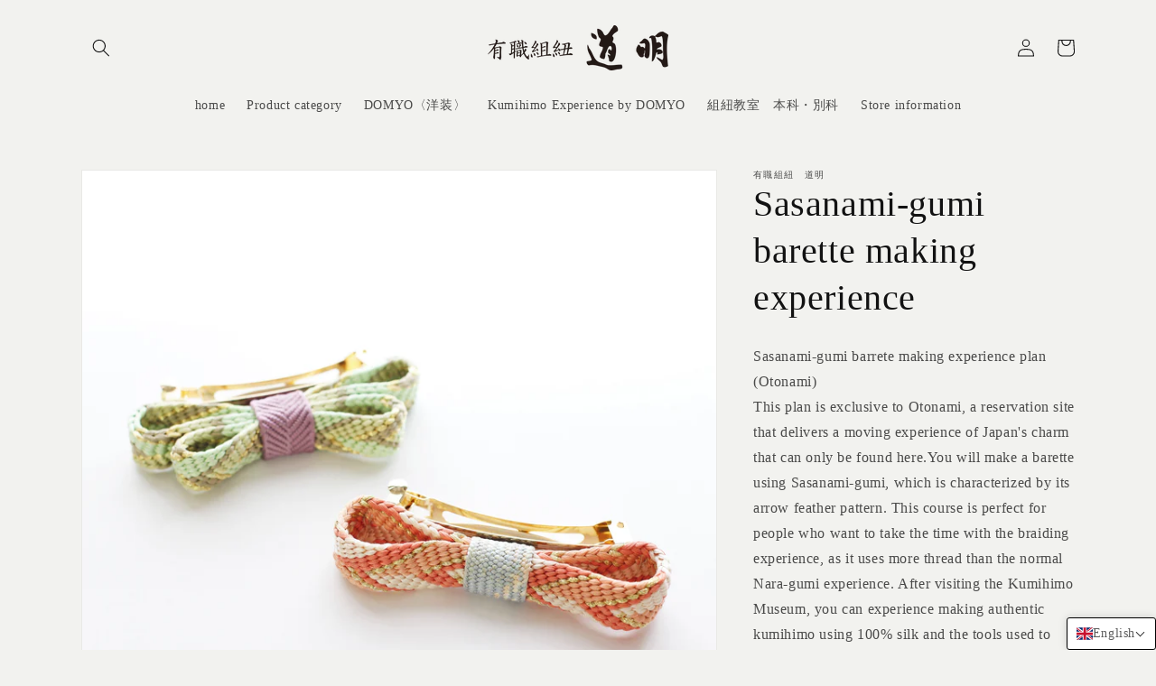

--- FILE ---
content_type: text/html; charset=utf-8
request_url: https://kdomyo.com/en/products/%E7%AC%B9%E6%B5%AA%E7%B5%84%E3%83%90%E3%83%AC%E3%83%83%E3%82%BF%E5%88%B6%E4%BD%9C%E4%BD%93%E9%A8%93-1
body_size: 46648
content:
<!doctype html>
<html class="no-js" lang="en">
  <head>
    <meta charset="utf-8">
    <meta http-equiv="X-UA-Compatible" content="IE=edge">
    <meta name="viewport" content="width=device-width,initial-scale=1">
    <meta name="theme-color" content="">
    <link rel="canonical" href="https://kdomyo.com/en/products/%e7%ac%b9%e6%b5%aa%e7%b5%84%e3%83%90%e3%83%ac%e3%83%83%e3%82%bf%e5%88%b6%e4%bd%9c%e4%bd%93%e9%a8%93-1">
    <link rel="preconnect" href="https://cdn.shopify.com" crossorigin><link rel="icon" type="image/png" href="//kdomyo.com/cdn/shop/files/dce2062eb540be20f13b4a9bf229bef5_32x32.jpg?v=1637313579"><title>
      Sasanami-gumi barette making experience
 &ndash; 有職組紐　道明</title>

    
      <meta name="description" content="Sasanami-gumi barrete making experience plan (Otonami)This plan is exclusive to Otonami, a reservation site that delivers a moving experience of Japan&#39;s charm that can only be found here.You will make a barette using Sasanami-gumi, which is characterized by its arrow feather pattern. This course is perfect for people w">
    

    

<meta property="og:site_name" content="有職組紐　道明">
<meta property="og:url" content="https://kdomyo.com/en/products/%e7%ac%b9%e6%b5%aa%e7%b5%84%e3%83%90%e3%83%ac%e3%83%83%e3%82%bf%e5%88%b6%e4%bd%9c%e4%bd%93%e9%a8%93-1">
<meta property="og:title" content="Sasanami-gumi barette making experience">
<meta property="og:type" content="product">
<meta property="og:description" content="Sasanami-gumi barrete making experience plan (Otonami)This plan is exclusive to Otonami, a reservation site that delivers a moving experience of Japan&#39;s charm that can only be found here.You will make a barette using Sasanami-gumi, which is characterized by its arrow feather pattern. This course is perfect for people w"><meta property="og:image" content="http://kdomyo.com/cdn/shop/files/IMG_9363_2.jpg?v=1705723279">
  <meta property="og:image:secure_url" content="https://kdomyo.com/cdn/shop/files/IMG_9363_2.jpg?v=1705723279">
  <meta property="og:image:width" content="4000">
  <meta property="og:image:height" content="3998"><meta property="og:price:amount" content="12,100">
  <meta property="og:price:currency" content="JPY"><meta name="twitter:card" content="summary_large_image">
<meta name="twitter:title" content="Sasanami-gumi barette making experience">
<meta name="twitter:description" content="Sasanami-gumi barrete making experience plan (Otonami)This plan is exclusive to Otonami, a reservation site that delivers a moving experience of Japan&#39;s charm that can only be found here.You will make a barette using Sasanami-gumi, which is characterized by its arrow feather pattern. This course is perfect for people w">


    <script src="//kdomyo.com/cdn/shop/t/30/assets/global.js?v=161567614324728653621756272547" defer="defer"></script>
    <script>window.performance && window.performance.mark && window.performance.mark('shopify.content_for_header.start');</script><meta name="facebook-domain-verification" content="tza8gwqso9291bm5mdfinkccsz2ez9">
<meta name="facebook-domain-verification" content="n9k55mepidh9bhwb2wb2jikudq7g4b">
<meta id="shopify-digital-wallet" name="shopify-digital-wallet" content="/56542822569/digital_wallets/dialog">
<meta name="shopify-checkout-api-token" content="c2243ac5ceb14cd4edd468065c6c12c2">
<link rel="alternate" hreflang="x-default" href="https://kdomyo.com/products/%E7%AC%B9%E6%B5%AA%E7%B5%84%E3%83%90%E3%83%AC%E3%83%83%E3%82%BF%E5%88%B6%E4%BD%9C%E4%BD%93%E9%A8%93-1">
<link rel="alternate" hreflang="ja" href="https://kdomyo.com/products/%E7%AC%B9%E6%B5%AA%E7%B5%84%E3%83%90%E3%83%AC%E3%83%83%E3%82%BF%E5%88%B6%E4%BD%9C%E4%BD%93%E9%A8%93-1">
<link rel="alternate" hreflang="en" href="https://kdomyo.com/en/products/%E7%AC%B9%E6%B5%AA%E7%B5%84%E3%83%90%E3%83%AC%E3%83%83%E3%82%BF%E5%88%B6%E4%BD%9C%E4%BD%93%E9%A8%93-1">
<link rel="alternate" type="application/json+oembed" href="https://kdomyo.com/en/products/%e7%ac%b9%e6%b5%aa%e7%b5%84%e3%83%90%e3%83%ac%e3%83%83%e3%82%bf%e5%88%b6%e4%bd%9c%e4%bd%93%e9%a8%93-1.oembed">
<script async="async" src="/checkouts/internal/preloads.js?locale=en-JP"></script>
<link rel="preconnect" href="https://shop.app" crossorigin="anonymous">
<script async="async" src="https://shop.app/checkouts/internal/preloads.js?locale=en-JP&shop_id=56542822569" crossorigin="anonymous"></script>
<script id="apple-pay-shop-capabilities" type="application/json">{"shopId":56542822569,"countryCode":"JP","currencyCode":"JPY","merchantCapabilities":["supports3DS"],"merchantId":"gid:\/\/shopify\/Shop\/56542822569","merchantName":"有職組紐　道明","requiredBillingContactFields":["postalAddress","email","phone"],"requiredShippingContactFields":["postalAddress","email","phone"],"shippingType":"shipping","supportedNetworks":["visa","masterCard","amex"],"total":{"type":"pending","label":"有職組紐　道明","amount":"1.00"},"shopifyPaymentsEnabled":true,"supportsSubscriptions":true}</script>
<script id="shopify-features" type="application/json">{"accessToken":"c2243ac5ceb14cd4edd468065c6c12c2","betas":["rich-media-storefront-analytics"],"domain":"kdomyo.com","predictiveSearch":false,"shopId":56542822569,"locale":"en"}</script>
<script>var Shopify = Shopify || {};
Shopify.shop = "domyo-kumihimo.myshopify.com";
Shopify.locale = "en";
Shopify.currency = {"active":"JPY","rate":"1.0"};
Shopify.country = "JP";
Shopify.theme = {"name":"Dawn","id":147179962537,"schema_name":"Dawn","schema_version":"2.4.0","theme_store_id":887,"role":"main"};
Shopify.theme.handle = "null";
Shopify.theme.style = {"id":null,"handle":null};
Shopify.cdnHost = "kdomyo.com/cdn";
Shopify.routes = Shopify.routes || {};
Shopify.routes.root = "/en/";</script>
<script type="module">!function(o){(o.Shopify=o.Shopify||{}).modules=!0}(window);</script>
<script>!function(o){function n(){var o=[];function n(){o.push(Array.prototype.slice.apply(arguments))}return n.q=o,n}var t=o.Shopify=o.Shopify||{};t.loadFeatures=n(),t.autoloadFeatures=n()}(window);</script>
<script>
  window.ShopifyPay = window.ShopifyPay || {};
  window.ShopifyPay.apiHost = "shop.app\/pay";
  window.ShopifyPay.redirectState = null;
</script>
<script id="shop-js-analytics" type="application/json">{"pageType":"product"}</script>
<script defer="defer" async type="module" src="//kdomyo.com/cdn/shopifycloud/shop-js/modules/v2/client.init-shop-cart-sync_BT-GjEfc.en.esm.js"></script>
<script defer="defer" async type="module" src="//kdomyo.com/cdn/shopifycloud/shop-js/modules/v2/chunk.common_D58fp_Oc.esm.js"></script>
<script defer="defer" async type="module" src="//kdomyo.com/cdn/shopifycloud/shop-js/modules/v2/chunk.modal_xMitdFEc.esm.js"></script>
<script type="module">
  await import("//kdomyo.com/cdn/shopifycloud/shop-js/modules/v2/client.init-shop-cart-sync_BT-GjEfc.en.esm.js");
await import("//kdomyo.com/cdn/shopifycloud/shop-js/modules/v2/chunk.common_D58fp_Oc.esm.js");
await import("//kdomyo.com/cdn/shopifycloud/shop-js/modules/v2/chunk.modal_xMitdFEc.esm.js");

  window.Shopify.SignInWithShop?.initShopCartSync?.({"fedCMEnabled":true,"windoidEnabled":true});

</script>
<script>
  window.Shopify = window.Shopify || {};
  if (!window.Shopify.featureAssets) window.Shopify.featureAssets = {};
  window.Shopify.featureAssets['shop-js'] = {"shop-cart-sync":["modules/v2/client.shop-cart-sync_DZOKe7Ll.en.esm.js","modules/v2/chunk.common_D58fp_Oc.esm.js","modules/v2/chunk.modal_xMitdFEc.esm.js"],"init-fed-cm":["modules/v2/client.init-fed-cm_B6oLuCjv.en.esm.js","modules/v2/chunk.common_D58fp_Oc.esm.js","modules/v2/chunk.modal_xMitdFEc.esm.js"],"shop-cash-offers":["modules/v2/client.shop-cash-offers_D2sdYoxE.en.esm.js","modules/v2/chunk.common_D58fp_Oc.esm.js","modules/v2/chunk.modal_xMitdFEc.esm.js"],"shop-login-button":["modules/v2/client.shop-login-button_QeVjl5Y3.en.esm.js","modules/v2/chunk.common_D58fp_Oc.esm.js","modules/v2/chunk.modal_xMitdFEc.esm.js"],"pay-button":["modules/v2/client.pay-button_DXTOsIq6.en.esm.js","modules/v2/chunk.common_D58fp_Oc.esm.js","modules/v2/chunk.modal_xMitdFEc.esm.js"],"shop-button":["modules/v2/client.shop-button_DQZHx9pm.en.esm.js","modules/v2/chunk.common_D58fp_Oc.esm.js","modules/v2/chunk.modal_xMitdFEc.esm.js"],"avatar":["modules/v2/client.avatar_BTnouDA3.en.esm.js"],"init-windoid":["modules/v2/client.init-windoid_CR1B-cfM.en.esm.js","modules/v2/chunk.common_D58fp_Oc.esm.js","modules/v2/chunk.modal_xMitdFEc.esm.js"],"init-shop-for-new-customer-accounts":["modules/v2/client.init-shop-for-new-customer-accounts_C_vY_xzh.en.esm.js","modules/v2/client.shop-login-button_QeVjl5Y3.en.esm.js","modules/v2/chunk.common_D58fp_Oc.esm.js","modules/v2/chunk.modal_xMitdFEc.esm.js"],"init-shop-email-lookup-coordinator":["modules/v2/client.init-shop-email-lookup-coordinator_BI7n9ZSv.en.esm.js","modules/v2/chunk.common_D58fp_Oc.esm.js","modules/v2/chunk.modal_xMitdFEc.esm.js"],"init-shop-cart-sync":["modules/v2/client.init-shop-cart-sync_BT-GjEfc.en.esm.js","modules/v2/chunk.common_D58fp_Oc.esm.js","modules/v2/chunk.modal_xMitdFEc.esm.js"],"shop-toast-manager":["modules/v2/client.shop-toast-manager_DiYdP3xc.en.esm.js","modules/v2/chunk.common_D58fp_Oc.esm.js","modules/v2/chunk.modal_xMitdFEc.esm.js"],"init-customer-accounts":["modules/v2/client.init-customer-accounts_D9ZNqS-Q.en.esm.js","modules/v2/client.shop-login-button_QeVjl5Y3.en.esm.js","modules/v2/chunk.common_D58fp_Oc.esm.js","modules/v2/chunk.modal_xMitdFEc.esm.js"],"init-customer-accounts-sign-up":["modules/v2/client.init-customer-accounts-sign-up_iGw4briv.en.esm.js","modules/v2/client.shop-login-button_QeVjl5Y3.en.esm.js","modules/v2/chunk.common_D58fp_Oc.esm.js","modules/v2/chunk.modal_xMitdFEc.esm.js"],"shop-follow-button":["modules/v2/client.shop-follow-button_CqMgW2wH.en.esm.js","modules/v2/chunk.common_D58fp_Oc.esm.js","modules/v2/chunk.modal_xMitdFEc.esm.js"],"checkout-modal":["modules/v2/client.checkout-modal_xHeaAweL.en.esm.js","modules/v2/chunk.common_D58fp_Oc.esm.js","modules/v2/chunk.modal_xMitdFEc.esm.js"],"shop-login":["modules/v2/client.shop-login_D91U-Q7h.en.esm.js","modules/v2/chunk.common_D58fp_Oc.esm.js","modules/v2/chunk.modal_xMitdFEc.esm.js"],"lead-capture":["modules/v2/client.lead-capture_BJmE1dJe.en.esm.js","modules/v2/chunk.common_D58fp_Oc.esm.js","modules/v2/chunk.modal_xMitdFEc.esm.js"],"payment-terms":["modules/v2/client.payment-terms_Ci9AEqFq.en.esm.js","modules/v2/chunk.common_D58fp_Oc.esm.js","modules/v2/chunk.modal_xMitdFEc.esm.js"]};
</script>
<script>(function() {
  var isLoaded = false;
  function asyncLoad() {
    if (isLoaded) return;
    isLoaded = true;
    var urls = ["https:\/\/cdn.shopify.com\/s\/files\/1\/0565\/4282\/2569\/t\/11\/assets\/tipo.booking.init.js?shop=domyo-kumihimo.myshopify.com"];
    for (var i = 0; i < urls.length; i++) {
      var s = document.createElement('script');
      s.type = 'text/javascript';
      s.async = true;
      s.src = urls[i];
      var x = document.getElementsByTagName('script')[0];
      x.parentNode.insertBefore(s, x);
    }
  };
  if(window.attachEvent) {
    window.attachEvent('onload', asyncLoad);
  } else {
    window.addEventListener('load', asyncLoad, false);
  }
})();</script>
<script id="__st">var __st={"a":56542822569,"offset":32400,"reqid":"66034122-9d2f-4edd-9e99-bbbdc5514f76-1769385958","pageurl":"kdomyo.com\/en\/products\/%E7%AC%B9%E6%B5%AA%E7%B5%84%E3%83%90%E3%83%AC%E3%83%83%E3%82%BF%E5%88%B6%E4%BD%9C%E4%BD%93%E9%A8%93-1","u":"657ca061fb34","p":"product","rtyp":"product","rid":7887873048745};</script>
<script>window.ShopifyPaypalV4VisibilityTracking = true;</script>
<script id="captcha-bootstrap">!function(){'use strict';const t='contact',e='account',n='new_comment',o=[[t,t],['blogs',n],['comments',n],[t,'customer']],c=[[e,'customer_login'],[e,'guest_login'],[e,'recover_customer_password'],[e,'create_customer']],r=t=>t.map((([t,e])=>`form[action*='/${t}']:not([data-nocaptcha='true']) input[name='form_type'][value='${e}']`)).join(','),a=t=>()=>t?[...document.querySelectorAll(t)].map((t=>t.form)):[];function s(){const t=[...o],e=r(t);return a(e)}const i='password',u='form_key',d=['recaptcha-v3-token','g-recaptcha-response','h-captcha-response',i],f=()=>{try{return window.sessionStorage}catch{return}},m='__shopify_v',_=t=>t.elements[u];function p(t,e,n=!1){try{const o=window.sessionStorage,c=JSON.parse(o.getItem(e)),{data:r}=function(t){const{data:e,action:n}=t;return t[m]||n?{data:e,action:n}:{data:t,action:n}}(c);for(const[e,n]of Object.entries(r))t.elements[e]&&(t.elements[e].value=n);n&&o.removeItem(e)}catch(o){console.error('form repopulation failed',{error:o})}}const l='form_type',E='cptcha';function T(t){t.dataset[E]=!0}const w=window,h=w.document,L='Shopify',v='ce_forms',y='captcha';let A=!1;((t,e)=>{const n=(g='f06e6c50-85a8-45c8-87d0-21a2b65856fe',I='https://cdn.shopify.com/shopifycloud/storefront-forms-hcaptcha/ce_storefront_forms_captcha_hcaptcha.v1.5.2.iife.js',D={infoText:'Protected by hCaptcha',privacyText:'Privacy',termsText:'Terms'},(t,e,n)=>{const o=w[L][v],c=o.bindForm;if(c)return c(t,g,e,D).then(n);var r;o.q.push([[t,g,e,D],n]),r=I,A||(h.body.append(Object.assign(h.createElement('script'),{id:'captcha-provider',async:!0,src:r})),A=!0)});var g,I,D;w[L]=w[L]||{},w[L][v]=w[L][v]||{},w[L][v].q=[],w[L][y]=w[L][y]||{},w[L][y].protect=function(t,e){n(t,void 0,e),T(t)},Object.freeze(w[L][y]),function(t,e,n,w,h,L){const[v,y,A,g]=function(t,e,n){const i=e?o:[],u=t?c:[],d=[...i,...u],f=r(d),m=r(i),_=r(d.filter((([t,e])=>n.includes(e))));return[a(f),a(m),a(_),s()]}(w,h,L),I=t=>{const e=t.target;return e instanceof HTMLFormElement?e:e&&e.form},D=t=>v().includes(t);t.addEventListener('submit',(t=>{const e=I(t);if(!e)return;const n=D(e)&&!e.dataset.hcaptchaBound&&!e.dataset.recaptchaBound,o=_(e),c=g().includes(e)&&(!o||!o.value);(n||c)&&t.preventDefault(),c&&!n&&(function(t){try{if(!f())return;!function(t){const e=f();if(!e)return;const n=_(t);if(!n)return;const o=n.value;o&&e.removeItem(o)}(t);const e=Array.from(Array(32),(()=>Math.random().toString(36)[2])).join('');!function(t,e){_(t)||t.append(Object.assign(document.createElement('input'),{type:'hidden',name:u})),t.elements[u].value=e}(t,e),function(t,e){const n=f();if(!n)return;const o=[...t.querySelectorAll(`input[type='${i}']`)].map((({name:t})=>t)),c=[...d,...o],r={};for(const[a,s]of new FormData(t).entries())c.includes(a)||(r[a]=s);n.setItem(e,JSON.stringify({[m]:1,action:t.action,data:r}))}(t,e)}catch(e){console.error('failed to persist form',e)}}(e),e.submit())}));const S=(t,e)=>{t&&!t.dataset[E]&&(n(t,e.some((e=>e===t))),T(t))};for(const o of['focusin','change'])t.addEventListener(o,(t=>{const e=I(t);D(e)&&S(e,y())}));const B=e.get('form_key'),M=e.get(l),P=B&&M;t.addEventListener('DOMContentLoaded',(()=>{const t=y();if(P)for(const e of t)e.elements[l].value===M&&p(e,B);[...new Set([...A(),...v().filter((t=>'true'===t.dataset.shopifyCaptcha))])].forEach((e=>S(e,t)))}))}(h,new URLSearchParams(w.location.search),n,t,e,['guest_login'])})(!0,!0)}();</script>
<script integrity="sha256-4kQ18oKyAcykRKYeNunJcIwy7WH5gtpwJnB7kiuLZ1E=" data-source-attribution="shopify.loadfeatures" defer="defer" src="//kdomyo.com/cdn/shopifycloud/storefront/assets/storefront/load_feature-a0a9edcb.js" crossorigin="anonymous"></script>
<script crossorigin="anonymous" defer="defer" src="//kdomyo.com/cdn/shopifycloud/storefront/assets/shopify_pay/storefront-65b4c6d7.js?v=20250812"></script>
<script data-source-attribution="shopify.dynamic_checkout.dynamic.init">var Shopify=Shopify||{};Shopify.PaymentButton=Shopify.PaymentButton||{isStorefrontPortableWallets:!0,init:function(){window.Shopify.PaymentButton.init=function(){};var t=document.createElement("script");t.src="https://kdomyo.com/cdn/shopifycloud/portable-wallets/latest/portable-wallets.en.js",t.type="module",document.head.appendChild(t)}};
</script>
<script data-source-attribution="shopify.dynamic_checkout.buyer_consent">
  function portableWalletsHideBuyerConsent(e){var t=document.getElementById("shopify-buyer-consent"),n=document.getElementById("shopify-subscription-policy-button");t&&n&&(t.classList.add("hidden"),t.setAttribute("aria-hidden","true"),n.removeEventListener("click",e))}function portableWalletsShowBuyerConsent(e){var t=document.getElementById("shopify-buyer-consent"),n=document.getElementById("shopify-subscription-policy-button");t&&n&&(t.classList.remove("hidden"),t.removeAttribute("aria-hidden"),n.addEventListener("click",e))}window.Shopify?.PaymentButton&&(window.Shopify.PaymentButton.hideBuyerConsent=portableWalletsHideBuyerConsent,window.Shopify.PaymentButton.showBuyerConsent=portableWalletsShowBuyerConsent);
</script>
<script data-source-attribution="shopify.dynamic_checkout.cart.bootstrap">document.addEventListener("DOMContentLoaded",(function(){function t(){return document.querySelector("shopify-accelerated-checkout-cart, shopify-accelerated-checkout")}if(t())Shopify.PaymentButton.init();else{new MutationObserver((function(e,n){t()&&(Shopify.PaymentButton.init(),n.disconnect())})).observe(document.body,{childList:!0,subtree:!0})}}));
</script>
<link id="shopify-accelerated-checkout-styles" rel="stylesheet" media="screen" href="https://kdomyo.com/cdn/shopifycloud/portable-wallets/latest/accelerated-checkout-backwards-compat.css" crossorigin="anonymous">
<style id="shopify-accelerated-checkout-cart">
        #shopify-buyer-consent {
  margin-top: 1em;
  display: inline-block;
  width: 100%;
}

#shopify-buyer-consent.hidden {
  display: none;
}

#shopify-subscription-policy-button {
  background: none;
  border: none;
  padding: 0;
  text-decoration: underline;
  font-size: inherit;
  cursor: pointer;
}

#shopify-subscription-policy-button::before {
  box-shadow: none;
}

      </style>
<script id="sections-script" data-sections="main-product,header,footer" defer="defer" src="//kdomyo.com/cdn/shop/t/30/compiled_assets/scripts.js?v=5271"></script>
<script>window.performance && window.performance.mark && window.performance.mark('shopify.content_for_header.end');</script>

  <script>
     const locale = window.Shopify.locale;
     window.confirmURL = window.location.origin + '/checkout?locale=' + locale;
  </script>

    <style data-shopify>
      
      
      
      
      

      :root {
        --font-body-family: "New York", Iowan Old Style, Apple Garamond, Baskerville, Times New Roman, Droid Serif, Times, Source Serif Pro, serif, Apple Color Emoji, Segoe UI Emoji, Segoe UI Symbol;
        --font-body-style: normal;
        --font-body-weight: 400;

        --font-heading-family: "New York", Iowan Old Style, Apple Garamond, Baskerville, Times New Roman, Droid Serif, Times, Source Serif Pro, serif, Apple Color Emoji, Segoe UI Emoji, Segoe UI Symbol;
        --font-heading-style: normal;
        --font-heading-weight: 400;

        --font-body-scale: 1.0;
        --font-heading-scale: 1.0;

        --color-base-text: 18, 18, 18;
        --color-base-background-1: 242, 242, 239;
        --color-base-background-2: 255, 255, 255;
        --color-base-solid-button-labels: 255, 255, 255;
        --color-base-outline-button-labels: 18, 18, 18;
        --color-base-accent-1: 147, 145, 143;
        --color-base-accent-2: 0, 0, 0;
        --payment-terms-background-color: #f2f2ef;

        --gradient-base-background-1: #f2f2ef;
        --gradient-base-background-2: #ffffff;
        --gradient-base-accent-1: #93918f;
        --gradient-base-accent-2: rgba(0,0,0,0);

        --page-width: 120rem;
        --page-width-margin: 0rem;
      }

      *,
      *::before,
      *::after {
        box-sizing: inherit;
      }

      html {
        box-sizing: border-box;
        font-size: calc(var(--font-body-scale) * 62.5%);
        height: 100%;
      }

      body {
        display: grid;
        grid-template-rows: auto auto 1fr auto;
        grid-template-columns: 100%;
        min-height: 100%;
        margin: 0;
        font-size: 1.5rem;
        letter-spacing: 0.06rem;
        line-height: calc(1 + 0.8 / var(--font-body-scale));
        font-family: var(--font-body-family);
        font-style: var(--font-body-style);
        font-weight: var(--font-body-weight);
      }

      @media screen and (min-width: 750px) {
        body {
          font-size: 1.6rem;
        }
      }
    </style>

    <link href="//kdomyo.com/cdn/shop/t/30/assets/base.css?v=72074024756282361711756272532" rel="stylesheet" type="text/css" media="all" />
<link rel="stylesheet" href="//kdomyo.com/cdn/shop/t/30/assets/component-predictive-search.css?v=10425135875555615991756272541" media="print" onload="this.media='all'"><script>document.documentElement.className = document.documentElement.className.replace('no-js', 'js');</script>
  



























<!-- BEGIN app block: shopify://apps/pagefly-page-builder/blocks/app-embed/83e179f7-59a0-4589-8c66-c0dddf959200 -->

<!-- BEGIN app snippet: pagefly-cro-ab-testing-main -->







<script>
  ;(function () {
    const url = new URL(window.location)
    const viewParam = url.searchParams.get('view')
    if (viewParam && viewParam.includes('variant-pf-')) {
      url.searchParams.set('pf_v', viewParam)
      url.searchParams.delete('view')
      window.history.replaceState({}, '', url)
    }
  })()
</script>



<script type='module'>
  
  window.PAGEFLY_CRO = window.PAGEFLY_CRO || {}

  window.PAGEFLY_CRO['data_debug'] = {
    original_template_suffix: "contact",
    allow_ab_test: false,
    ab_test_start_time: 0,
    ab_test_end_time: 0,
    today_date_time: 1769385958000,
  }
  window.PAGEFLY_CRO['GA4'] = { enabled: false}
</script>

<!-- END app snippet -->








  <script src='https://cdn.shopify.com/extensions/019bb4f9-aed6-78a3-be91-e9d44663e6bf/pagefly-page-builder-215/assets/pagefly-helper.js' defer='defer'></script>

  <script src='https://cdn.shopify.com/extensions/019bb4f9-aed6-78a3-be91-e9d44663e6bf/pagefly-page-builder-215/assets/pagefly-general-helper.js' defer='defer'></script>

  <script src='https://cdn.shopify.com/extensions/019bb4f9-aed6-78a3-be91-e9d44663e6bf/pagefly-page-builder-215/assets/pagefly-snap-slider.js' defer='defer'></script>

  <script src='https://cdn.shopify.com/extensions/019bb4f9-aed6-78a3-be91-e9d44663e6bf/pagefly-page-builder-215/assets/pagefly-slideshow-v3.js' defer='defer'></script>

  <script src='https://cdn.shopify.com/extensions/019bb4f9-aed6-78a3-be91-e9d44663e6bf/pagefly-page-builder-215/assets/pagefly-slideshow-v4.js' defer='defer'></script>

  <script src='https://cdn.shopify.com/extensions/019bb4f9-aed6-78a3-be91-e9d44663e6bf/pagefly-page-builder-215/assets/pagefly-glider.js' defer='defer'></script>

  <script src='https://cdn.shopify.com/extensions/019bb4f9-aed6-78a3-be91-e9d44663e6bf/pagefly-page-builder-215/assets/pagefly-slideshow-v1-v2.js' defer='defer'></script>

  <script src='https://cdn.shopify.com/extensions/019bb4f9-aed6-78a3-be91-e9d44663e6bf/pagefly-page-builder-215/assets/pagefly-product-media.js' defer='defer'></script>

  <script src='https://cdn.shopify.com/extensions/019bb4f9-aed6-78a3-be91-e9d44663e6bf/pagefly-page-builder-215/assets/pagefly-product.js' defer='defer'></script>


<script id='pagefly-helper-data' type='application/json'>
  {
    "page_optimization": {
      "assets_prefetching": false
    },
    "elements_asset_mapper": {
      "Accordion": "https://cdn.shopify.com/extensions/019bb4f9-aed6-78a3-be91-e9d44663e6bf/pagefly-page-builder-215/assets/pagefly-accordion.js",
      "Accordion3": "https://cdn.shopify.com/extensions/019bb4f9-aed6-78a3-be91-e9d44663e6bf/pagefly-page-builder-215/assets/pagefly-accordion3.js",
      "CountDown": "https://cdn.shopify.com/extensions/019bb4f9-aed6-78a3-be91-e9d44663e6bf/pagefly-page-builder-215/assets/pagefly-countdown.js",
      "GMap1": "https://cdn.shopify.com/extensions/019bb4f9-aed6-78a3-be91-e9d44663e6bf/pagefly-page-builder-215/assets/pagefly-gmap.js",
      "GMap2": "https://cdn.shopify.com/extensions/019bb4f9-aed6-78a3-be91-e9d44663e6bf/pagefly-page-builder-215/assets/pagefly-gmap.js",
      "GMapBasicV2": "https://cdn.shopify.com/extensions/019bb4f9-aed6-78a3-be91-e9d44663e6bf/pagefly-page-builder-215/assets/pagefly-gmap.js",
      "GMapAdvancedV2": "https://cdn.shopify.com/extensions/019bb4f9-aed6-78a3-be91-e9d44663e6bf/pagefly-page-builder-215/assets/pagefly-gmap.js",
      "HTML.Video": "https://cdn.shopify.com/extensions/019bb4f9-aed6-78a3-be91-e9d44663e6bf/pagefly-page-builder-215/assets/pagefly-htmlvideo.js",
      "HTML.Video2": "https://cdn.shopify.com/extensions/019bb4f9-aed6-78a3-be91-e9d44663e6bf/pagefly-page-builder-215/assets/pagefly-htmlvideo2.js",
      "HTML.Video3": "https://cdn.shopify.com/extensions/019bb4f9-aed6-78a3-be91-e9d44663e6bf/pagefly-page-builder-215/assets/pagefly-htmlvideo2.js",
      "BackgroundVideo": "https://cdn.shopify.com/extensions/019bb4f9-aed6-78a3-be91-e9d44663e6bf/pagefly-page-builder-215/assets/pagefly-htmlvideo2.js",
      "Instagram": "https://cdn.shopify.com/extensions/019bb4f9-aed6-78a3-be91-e9d44663e6bf/pagefly-page-builder-215/assets/pagefly-instagram.js",
      "Instagram2": "https://cdn.shopify.com/extensions/019bb4f9-aed6-78a3-be91-e9d44663e6bf/pagefly-page-builder-215/assets/pagefly-instagram.js",
      "Insta3": "https://cdn.shopify.com/extensions/019bb4f9-aed6-78a3-be91-e9d44663e6bf/pagefly-page-builder-215/assets/pagefly-instagram3.js",
      "Tabs": "https://cdn.shopify.com/extensions/019bb4f9-aed6-78a3-be91-e9d44663e6bf/pagefly-page-builder-215/assets/pagefly-tab.js",
      "Tabs3": "https://cdn.shopify.com/extensions/019bb4f9-aed6-78a3-be91-e9d44663e6bf/pagefly-page-builder-215/assets/pagefly-tab3.js",
      "ProductBox": "https://cdn.shopify.com/extensions/019bb4f9-aed6-78a3-be91-e9d44663e6bf/pagefly-page-builder-215/assets/pagefly-cart.js",
      "FBPageBox2": "https://cdn.shopify.com/extensions/019bb4f9-aed6-78a3-be91-e9d44663e6bf/pagefly-page-builder-215/assets/pagefly-facebook.js",
      "FBLikeButton2": "https://cdn.shopify.com/extensions/019bb4f9-aed6-78a3-be91-e9d44663e6bf/pagefly-page-builder-215/assets/pagefly-facebook.js",
      "TwitterFeed2": "https://cdn.shopify.com/extensions/019bb4f9-aed6-78a3-be91-e9d44663e6bf/pagefly-page-builder-215/assets/pagefly-twitter.js",
      "Paragraph4": "https://cdn.shopify.com/extensions/019bb4f9-aed6-78a3-be91-e9d44663e6bf/pagefly-page-builder-215/assets/pagefly-paragraph4.js",

      "AliReviews": "https://cdn.shopify.com/extensions/019bb4f9-aed6-78a3-be91-e9d44663e6bf/pagefly-page-builder-215/assets/pagefly-3rd-elements.js",
      "BackInStock": "https://cdn.shopify.com/extensions/019bb4f9-aed6-78a3-be91-e9d44663e6bf/pagefly-page-builder-215/assets/pagefly-3rd-elements.js",
      "GloboBackInStock": "https://cdn.shopify.com/extensions/019bb4f9-aed6-78a3-be91-e9d44663e6bf/pagefly-page-builder-215/assets/pagefly-3rd-elements.js",
      "GrowaveWishlist": "https://cdn.shopify.com/extensions/019bb4f9-aed6-78a3-be91-e9d44663e6bf/pagefly-page-builder-215/assets/pagefly-3rd-elements.js",
      "InfiniteOptionsShopPad": "https://cdn.shopify.com/extensions/019bb4f9-aed6-78a3-be91-e9d44663e6bf/pagefly-page-builder-215/assets/pagefly-3rd-elements.js",
      "InkybayProductPersonalizer": "https://cdn.shopify.com/extensions/019bb4f9-aed6-78a3-be91-e9d44663e6bf/pagefly-page-builder-215/assets/pagefly-3rd-elements.js",
      "LimeSpot": "https://cdn.shopify.com/extensions/019bb4f9-aed6-78a3-be91-e9d44663e6bf/pagefly-page-builder-215/assets/pagefly-3rd-elements.js",
      "Loox": "https://cdn.shopify.com/extensions/019bb4f9-aed6-78a3-be91-e9d44663e6bf/pagefly-page-builder-215/assets/pagefly-3rd-elements.js",
      "Opinew": "https://cdn.shopify.com/extensions/019bb4f9-aed6-78a3-be91-e9d44663e6bf/pagefly-page-builder-215/assets/pagefly-3rd-elements.js",
      "Powr": "https://cdn.shopify.com/extensions/019bb4f9-aed6-78a3-be91-e9d44663e6bf/pagefly-page-builder-215/assets/pagefly-3rd-elements.js",
      "ProductReviews": "https://cdn.shopify.com/extensions/019bb4f9-aed6-78a3-be91-e9d44663e6bf/pagefly-page-builder-215/assets/pagefly-3rd-elements.js",
      "PushOwl": "https://cdn.shopify.com/extensions/019bb4f9-aed6-78a3-be91-e9d44663e6bf/pagefly-page-builder-215/assets/pagefly-3rd-elements.js",
      "ReCharge": "https://cdn.shopify.com/extensions/019bb4f9-aed6-78a3-be91-e9d44663e6bf/pagefly-page-builder-215/assets/pagefly-3rd-elements.js",
      "Rivyo": "https://cdn.shopify.com/extensions/019bb4f9-aed6-78a3-be91-e9d44663e6bf/pagefly-page-builder-215/assets/pagefly-3rd-elements.js",
      "TrackingMore": "https://cdn.shopify.com/extensions/019bb4f9-aed6-78a3-be91-e9d44663e6bf/pagefly-page-builder-215/assets/pagefly-3rd-elements.js",
      "Vitals": "https://cdn.shopify.com/extensions/019bb4f9-aed6-78a3-be91-e9d44663e6bf/pagefly-page-builder-215/assets/pagefly-3rd-elements.js",
      "Wiser": "https://cdn.shopify.com/extensions/019bb4f9-aed6-78a3-be91-e9d44663e6bf/pagefly-page-builder-215/assets/pagefly-3rd-elements.js"
    },
    "custom_elements_mapper": {
      "pf-click-action-element": "https://cdn.shopify.com/extensions/019bb4f9-aed6-78a3-be91-e9d44663e6bf/pagefly-page-builder-215/assets/pagefly-click-action-element.js",
      "pf-dialog-element": "https://cdn.shopify.com/extensions/019bb4f9-aed6-78a3-be91-e9d44663e6bf/pagefly-page-builder-215/assets/pagefly-dialog-element.js"
    }
  }
</script>


<!-- END app block --><!-- BEGIN app block: shopify://apps/t-lab-ai-language-translate/blocks/custom_translations/b5b83690-efd4-434d-8c6a-a5cef4019faf --><!-- BEGIN app snippet: custom_translation_scripts --><script>
(()=>{var o=/\([0-9]+?\)$/,M=/\r?\n|\r|\t|\xa0|\u200B|\u200E|&nbsp;| /g,v=/<\/?[a-z][\s\S]*>/i,t=/^(https?:\/\/|\/\/)[^\s/$.?#].[^\s]*$/i,k=/\{\{\s*([a-zA-Z_]\w*)\s*\}\}/g,p=/\{\{\s*([a-zA-Z_]\w*)\s*\}\}/,r=/^(https:)?\/\/cdn\.shopify\.com\/(.+)\.(png|jpe?g|gif|webp|svgz?|bmp|tiff?|ico|avif)/i,e=/^(https:)?\/\/cdn\.shopify\.com/i,a=/\b(?:https?|ftp)?:?\/\/?[^\s\/]+\/[^\s]+\.(?:png|jpe?g|gif|webp|svgz?|bmp|tiff?|ico|avif)\b/i,I=/url\(['"]?(.*?)['"]?\)/,m="__label:",i=document.createElement("textarea"),u={t:["src","data-src","data-source","data-href","data-zoom","data-master","data-bg","base-src"],i:["srcset","data-srcset"],o:["href","data-href"],u:["href","data-href","data-src","data-zoom"]},g=new Set(["img","picture","button","p","a","input"]),h=16.67,s=function(n){return n.nodeType===Node.ELEMENT_NODE},c=function(n){return n.nodeType===Node.TEXT_NODE};function w(n){return r.test(n.trim())||a.test(n.trim())}function b(n){return(n=>(n=n.trim(),t.test(n)))(n)||e.test(n.trim())}var l=function(n){return!n||0===n.trim().length};function j(n){return i.innerHTML=n,i.value}function T(n){return A(j(n))}function A(n){return n.trim().replace(o,"").replace(M,"").trim()}var _=1e3;function D(n){n=n.trim().replace(M,"").replace(/&amp;/g,"&").replace(/&gt;/g,">").replace(/&lt;/g,"<").trim();return n.length>_?N(n):n}function E(n){return n.trim().toLowerCase().replace(/^https:/i,"")}function N(n){for(var t=5381,r=0;r<n.length;r++)t=(t<<5)+t^n.charCodeAt(r);return(t>>>0).toString(36)}function f(n){for(var t=document.createElement("template"),r=(t.innerHTML=n,["SCRIPT","IFRAME","OBJECT","EMBED","LINK","META"]),e=/^(on\w+|srcdoc|style)$/i,a=document.createTreeWalker(t.content,NodeFilter.SHOW_ELEMENT),i=a.nextNode();i;i=a.nextNode()){var o=i;if(r.includes(o.nodeName))o.remove();else for(var u=o.attributes.length-1;0<=u;--u)e.test(o.attributes[u].name)&&o.removeAttribute(o.attributes[u].name)}return t.innerHTML}function d(n,t,r){void 0===r&&(r=20);for(var e=n,a=0;e&&e.parentElement&&a<r;){for(var i=e.parentElement,o=0,u=t;o<u.length;o++)for(var s=u[o],c=0,l=s.l;c<l.length;c++){var f=l[c];switch(f.type){case"class":for(var d=0,v=i.classList;d<v.length;d++){var p=v[d];if(f.value.test(p))return s.label}break;case"id":if(i.id&&f.value.test(i.id))return s.label;break;case"attribute":if(i.hasAttribute(f.name)){if(!f.value)return s.label;var m=i.getAttribute(f.name);if(m&&f.value.test(m))return s.label}}}e=i,a++}return"unknown"}function y(n,t){var r,e,a;"function"==typeof window.fetch&&"AbortController"in window?(r=new AbortController,e=setTimeout(function(){return r.abort()},3e3),fetch(n,{credentials:"same-origin",signal:r.signal}).then(function(n){return clearTimeout(e),n.ok?n.json():Promise.reject(n)}).then(t).catch(console.error)):((a=new XMLHttpRequest).onreadystatechange=function(){4===a.readyState&&200===a.status&&t(JSON.parse(a.responseText))},a.open("GET",n,!0),a.timeout=3e3,a.send())}function O(){var l=/([^\s]+)\.(png|jpe?g|gif|webp|svgz?|bmp|tiff?|ico|avif)$/i,f=/_(\{width\}x*|\{width\}x\{height\}|\d{3,4}x\d{3,4}|\d{3,4}x|x\d{3,4}|pinco|icon|thumb|small|compact|medium|large|grande|original|master)(_crop_\w+)*(@[2-3]x)*(.progressive)*$/i,d=/^(https?|ftp|file):\/\//i;function r(n){var t,r="".concat(n.path).concat(n.v).concat(null!=(r=n.size)?r:"",".").concat(n.p);return n.m&&(r="".concat(n.path).concat(n.m,"/").concat(n.v).concat(null!=(t=n.size)?t:"",".").concat(n.p)),n.host&&(r="".concat(null!=(t=n.protocol)?t:"","//").concat(n.host).concat(r)),n.g&&(r+=n.g),r}return{h:function(n){var t=!0,r=(d.test(n)||n.startsWith("//")||(t=!1,n="https://example.com"+n),t);n.startsWith("//")&&(r=!1,n="https:"+n);try{new URL(n)}catch(n){return null}var e,a,i,o,u,s,n=new URL(n),c=n.pathname.split("/").filter(function(n){return n});return c.length<1||(a=c.pop(),e=null!=(e=c.pop())?e:null,null===(a=a.match(l)))?null:(s=a[1],a=a[2],i=s.match(f),o=s,(u=null)!==i&&(o=s.substring(0,i.index),u=i[0]),s=0<c.length?"/"+c.join("/")+"/":"/",{protocol:r?n.protocol:null,host:t?n.host:null,path:s,g:n.search,m:e,v:o,size:u,p:a,version:n.searchParams.get("v"),width:n.searchParams.get("width")})},T:r,S:function(n){return(n.m?"/".concat(n.m,"/"):"/").concat(n.v,".").concat(n.p)},M:function(n){return(n.m?"/".concat(n.m,"/"):"/").concat(n.v,".").concat(n.p,"?v=").concat(n.version||"0")},k:function(n,t){return r({protocol:t.protocol,host:t.host,path:t.path,g:t.g,m:t.m,v:t.v,size:n.size,p:t.p,version:t.version,width:t.width})}}}var x,S,C={},H={};function q(p,n){var m=new Map,g=new Map,i=new Map,r=new Map,e=new Map,a=new Map,o=new Map,u=function(n){return n.toLowerCase().replace(/[\s\W_]+/g,"")},s=new Set(n.A.map(u)),c=0,l=!1,f=!1,d=O();function v(n,t,r){s.has(u(n))||n&&t&&(r.set(n,t),l=!0)}function t(n,t){if(n&&n.trim()&&0!==m.size){var r=A(n),e=H[r];if(e&&(p.log("dictionary",'Overlapping text: "'.concat(n,'" related to html: "').concat(e,'"')),t)&&(n=>{if(n)for(var t=h(n.outerHTML),r=t._,e=(t.I||(r=0),n.parentElement),a=0;e&&a<5;){var i=h(e.outerHTML),o=i.I,i=i._;if(o){if(p.log("dictionary","Ancestor depth ".concat(a,": overlap score=").concat(i.toFixed(3),", base=").concat(r.toFixed(3))),r<i)return 1;if(i<r&&0<r)return}e=e.parentElement,a++}})(t))p.log("dictionary",'Skipping text translation for "'.concat(n,'" because an ancestor HTML translation exists'));else{e=m.get(r);if(e)return e;var a=n;if(a&&a.trim()&&0!==g.size){for(var i,o,u,s=g.entries(),c=s.next();!c.done;){var l=c.value[0],f=c.value[1],d=a.trim().match(l);if(d&&1<d.length){i=l,o=f,u=d;break}c=s.next()}if(i&&o&&u){var v=u.slice(1),t=o.match(k);if(t&&t.length===v.length)return t.reduce(function(n,t,r){return n.replace(t,v[r])},o)}}}}return null}function h(n){var r,e,a;return!n||!n.trim()||0===i.size?{I:null,_:0}:(r=D(n),a=0,(e=null)!=(n=i.get(r))?{I:n,_:1}:(i.forEach(function(n,t){-1!==t.indexOf(r)&&(t=r.length/t.length,a<t)&&(a=t,e=n)}),{I:e,_:a}))}function w(n){return n&&n.trim()&&0!==i.size&&(n=D(n),null!=(n=i.get(n)))?n:null}function b(n){if(n&&n.trim()&&0!==r.size){var t=E(n),t=r.get(t);if(t)return t;t=d.h(n);if(t){n=d.M(t).toLowerCase(),n=r.get(n);if(n)return n;n=d.S(t).toLowerCase(),t=r.get(n);if(t)return t}}return null}function T(n){return!n||!n.trim()||0===e.size||void 0===(n=e.get(A(n)))?null:n}function y(n){return!n||!n.trim()||0===a.size||void 0===(n=a.get(E(n)))?null:n}function x(n){var t;return!n||!n.trim()||0===o.size?null:null!=(t=o.get(A(n)))?t:(t=D(n),void 0!==(n=o.get(t))?n:null)}function S(){var n={j:m,D:g,N:i,O:r,C:e,H:a,q:o,L:l,R:c,F:C};return JSON.stringify(n,function(n,t){return t instanceof Map?Object.fromEntries(t.entries()):t})}return{J:function(n,t){v(n,t,m)},U:function(n,t){n&&t&&(n=new RegExp("^".concat(n,"$"),"s"),g.set(n,t),l=!0)},$:function(n,t){var r;n!==t&&(v((r=j(r=n).trim().replace(M,"").trim()).length>_?N(r):r,t,i),c=Math.max(c,n.length))},P:function(n,t){v(n,t,r),(n=d.h(n))&&(v(d.M(n).toLowerCase(),t,r),v(d.S(n).toLowerCase(),t,r))},G:function(n,t){v(n.replace("[img-alt]","").replace(M,"").trim(),t,e)},B:function(n,t){v(n,t,a)},W:function(n,t){f=!0,v(n,t,o)},V:function(){return p.log("dictionary","Translation dictionaries: ",S),i.forEach(function(n,r){m.forEach(function(n,t){r!==t&&-1!==r.indexOf(t)&&(C[t]=A(n),H[t]=r)})}),p.log("dictionary","appliedTextTranslations: ",JSON.stringify(C)),p.log("dictionary","overlappingTexts: ",JSON.stringify(H)),{L:l,Z:f,K:t,X:w,Y:b,nn:T,tn:y,rn:x}}}}function z(n,t,r){function f(n,t){t=n.split(t);return 2===t.length?t[1].trim()?t:[t[0]]:[n]}var d=q(r,t);return n.forEach(function(n){if(n){var c,l=n.name,n=n.value;if(l&&n){if("string"==typeof n)try{c=JSON.parse(n)}catch(n){return void r.log("dictionary","Invalid metafield JSON for "+l,function(){return String(n)})}else c=n;c&&Object.keys(c).forEach(function(e){if(e){var n,t,r,a=c[e];if(a)if(e!==a)if(l.includes("judge"))r=T(e),d.W(r,a);else if(e.startsWith("[img-alt]"))d.G(e,a);else if(e.startsWith("[img-src]"))n=E(e.replace("[img-src]","")),d.P(n,a);else if(v.test(e))d.$(e,a);else if(w(e))n=E(e),d.P(n,a);else if(b(e))r=E(e),d.B(r,a);else if("/"===(n=(n=e).trim())[0]&&"/"!==n[1]&&(r=E(e),d.B(r,a),r=T(e),d.J(r,a)),p.test(e))(s=(r=e).match(k))&&0<s.length&&(t=r.replace(/[-\/\\^$*+?.()|[\]]/g,"\\$&"),s.forEach(function(n){t=t.replace(n,"(.*)")}),d.U(t,a));else if(e.startsWith(m))r=a.replace(m,""),s=e.replace(m,""),d.J(T(s),r);else{if("product_tags"===l)for(var i=0,o=["_",":"];i<o.length;i++){var u=(n=>{if(e.includes(n)){var t=f(e,n),r=f(a,n);if(t.length===r.length)return t.forEach(function(n,t){n!==r[t]&&(d.J(T(n),r[t]),d.J(T("".concat(n,":")),"".concat(r[t],":")))}),{value:void 0}}})(o[i]);if("object"==typeof u)return u.value}var s=T(e);s!==a&&d.J(s,a)}}})}}}),d.V()}function L(y,x){var e=[{label:"judge-me",l:[{type:"class",value:/jdgm/i},{type:"id",value:/judge-me/i},{type:"attribute",name:"data-widget-name",value:/review_widget/i}]}],a=O();function S(r,n,e){n.forEach(function(n){var t=r.getAttribute(n);t&&(t=n.includes("href")?e.tn(t):e.K(t))&&r.setAttribute(n,t)})}function M(n,t,r){var e,a=n.getAttribute(t);a&&((e=i(a=E(a.split("&")[0]),r))?n.setAttribute(t,e):(e=r.tn(a))&&n.setAttribute(t,e))}function k(n,t,r){var e=n.getAttribute(t);e&&(e=((n,t)=>{var r=(n=n.split(",").filter(function(n){return null!=n&&""!==n.trim()}).map(function(n){var n=n.trim().split(/\s+/),t=n[0].split("?"),r=t[0],t=t[1],t=t?t.split("&"):[],e=((n,t)=>{for(var r=0;r<n.length;r++)if(t(n[r]))return n[r];return null})(t,function(n){return n.startsWith("v=")}),t=t.filter(function(n){return!n.startsWith("v=")}),n=n[1];return{url:r,version:e,en:t.join("&"),size:n}}))[0].url;if(r=i(r=n[0].version?"".concat(r,"?").concat(n[0].version):r,t)){var e=a.h(r);if(e)return n.map(function(n){var t=n.url,r=a.h(t);return r&&(t=a.k(r,e)),n.en&&(r=t.includes("?")?"&":"?",t="".concat(t).concat(r).concat(n.en)),t=n.size?"".concat(t," ").concat(n.size):t}).join(",")}})(e,r))&&n.setAttribute(t,e)}function i(n,t){var r=a.h(n);return null===r?null:(n=t.Y(n))?null===(n=a.h(n))?null:a.k(r,n):(n=a.S(r),null===(t=t.Y(n))||null===(n=a.h(t))?null:a.k(r,n))}function A(n,t,r){var e,a,i,o;r.an&&(e=n,a=r.on,u.o.forEach(function(n){var t=e.getAttribute(n);if(!t)return!1;!t.startsWith("/")||t.startsWith("//")||t.startsWith(a)||(t="".concat(a).concat(t),e.setAttribute(n,t))})),i=n,r=u.u.slice(),o=t,r.forEach(function(n){var t,r=i.getAttribute(n);r&&(w(r)?(t=o.Y(r))&&i.setAttribute(n,t):(t=o.tn(r))&&i.setAttribute(n,t))})}function _(t,r){var n,e,a,i,o;u.t.forEach(function(n){return M(t,n,r)}),u.i.forEach(function(n){return k(t,n,r)}),e="alt",a=r,(o=(n=t).getAttribute(e))&&((i=a.nn(o))?n.setAttribute(e,i):(i=a.K(o))&&n.setAttribute(e,i))}return{un:function(n){return!(!n||!s(n)||x.sn.includes((n=n).tagName.toLowerCase())||n.classList.contains("tl-switcher-container")||(n=n.parentNode)&&["SCRIPT","STYLE"].includes(n.nodeName.toUpperCase()))},cn:function(n){if(c(n)&&null!=(t=n.textContent)&&t.trim()){if(y.Z)if("judge-me"===d(n,e,5)){var t=y.rn(n.textContent);if(t)return void(n.textContent=j(t))}var r,t=y.K(n.textContent,n.parentElement||void 0);t&&(r=n.textContent.trim().replace(o,"").trim(),n.textContent=j(n.textContent.replace(r,t)))}},ln:function(n){if(!!l(n.textContent)||!n.innerHTML)return!1;if(y.Z&&"judge-me"===d(n,e,5)){var t=y.rn(n.innerHTML);if(t)return n.innerHTML=f(t),!0}t=y.X(n.innerHTML);return!!t&&(n.innerHTML=f(t),!0)},fn:function(n){var t,r,e,a,i,o,u,s,c,l;switch(S(n,["data-label","title"],y),n.tagName.toLowerCase()){case"span":S(n,["data-tooltip"],y);break;case"a":A(n,y,x);break;case"input":c=u=y,(l=(s=o=n).getAttribute("type"))&&("submit"===l||"button"===l)&&(l=s.getAttribute("value"),c=c.K(l))&&s.setAttribute("value",c),S(o,["placeholder"],u);break;case"textarea":S(n,["placeholder"],y);break;case"img":_(n,y);break;case"picture":for(var f=y,d=n.childNodes,v=0;v<d.length;v++){var p=d[v];if(p.tagName)switch(p.tagName.toLowerCase()){case"source":k(p,"data-srcset",f),k(p,"srcset",f);break;case"img":_(p,f)}}break;case"div":s=l=y,(u=o=c=n)&&(o=o.style.backgroundImage||o.getAttribute("data-bg")||"")&&"none"!==o&&(o=o.match(I))&&o[1]&&(o=o[1],s=s.Y(o))&&(u.style.backgroundImage='url("'.concat(s,'")')),a=c,i=l,["src","data-src","data-bg"].forEach(function(n){return M(a,n,i)}),["data-bgset"].forEach(function(n){return k(a,n,i)}),["data-href"].forEach(function(n){return S(a,[n],i)});break;case"button":r=y,(e=(t=n).getAttribute("value"))&&(r=r.K(e))&&t.setAttribute("value",r);break;case"iframe":e=y,(r=(t=n).getAttribute("src"))&&(e=e.tn(r))&&t.setAttribute("src",e);break;case"video":for(var m=n,g=y,h=["src"],w=0;w<h.length;w++){var b=h[w],T=m.getAttribute(b);T&&(T=g.tn(T))&&m.setAttribute(b,T)}}},getImageTranslation:function(n){return i(n,y)}}}function R(s,c,l){r=c.dn,e=new WeakMap;var r,e,a={add:function(n){var t=Date.now()+r;e.set(n,t)},has:function(n){var t=null!=(t=e.get(n))?t:0;return!(Date.now()>=t&&(e.delete(n),1))}},i=[],o=[],f=[],d=[],u=2*h,v=3*h;function p(n){var t,r,e;n&&(n.nodeType===Node.TEXT_NODE&&s.un(n.parentElement)?s.cn(n):s.un(n)&&(n=n,s.fn(n),t=g.has(n.tagName.toLowerCase())||(t=(t=n).getBoundingClientRect(),r=window.innerHeight||document.documentElement.clientHeight,e=window.innerWidth||document.documentElement.clientWidth,r=t.top<=r&&0<=t.top+t.height,e=t.left<=e&&0<=t.left+t.width,r&&e),a.has(n)||(t?i:o).push(n)))}function m(n){if(l.log("messageHandler","Processing element:",n),s.un(n)){var t=s.ln(n);if(a.add(n),!t){var r=n.childNodes;l.log("messageHandler","Child nodes:",r);for(var e=0;e<r.length;e++)p(r[e])}}}requestAnimationFrame(function n(){for(var t=performance.now();0<i.length;){var r=i.shift();if(r&&!a.has(r)&&m(r),performance.now()-t>=v)break}requestAnimationFrame(n)}),requestAnimationFrame(function n(){for(var t=performance.now();0<o.length;){var r=o.shift();if(r&&!a.has(r)&&m(r),performance.now()-t>=u)break}requestAnimationFrame(n)}),c.vn&&requestAnimationFrame(function n(){for(var t=performance.now();0<f.length;){var r=f.shift();if(r&&s.fn(r),performance.now()-t>=u)break}requestAnimationFrame(n)}),c.pn&&requestAnimationFrame(function n(){for(var t=performance.now();0<d.length;){var r=d.shift();if(r&&s.cn(r),performance.now()-t>=u)break}requestAnimationFrame(n)});var n={subtree:!0,childList:!0,attributes:c.vn,characterData:c.pn};new MutationObserver(function(n){l.log("observer","Observer:",n);for(var t=0;t<n.length;t++){var r=n[t];switch(r.type){case"childList":for(var e=r.addedNodes,a=0;a<e.length;a++)p(e[a]);var i=r.target.childNodes;if(i.length<=10)for(var o=0;o<i.length;o++)p(i[o]);break;case"attributes":var u=r.target;s.un(u)&&u&&f.push(u);break;case"characterData":c.pn&&(u=r.target)&&u.nodeType===Node.TEXT_NODE&&d.push(u)}}}).observe(document.documentElement,n)}void 0===window.TranslationLab&&(window.TranslationLab={}),window.TranslationLab.CustomTranslations=(x=(()=>{var a;try{a=window.localStorage.getItem("tlab_debug_mode")||null}catch(n){a=null}return{log:function(n,t){for(var r=[],e=2;e<arguments.length;e++)r[e-2]=arguments[e];!a||"observer"===n&&"all"===a||("all"===a||a===n||"custom"===n&&"custom"===a)&&(n=r.map(function(n){if("function"==typeof n)try{return n()}catch(n){return"Error generating parameter: ".concat(n.message)}return n}),console.log.apply(console,[t].concat(n)))}}})(),S=null,{init:function(n,t){n&&!n.isPrimaryLocale&&n.translationsMetadata&&n.translationsMetadata.length&&(0<(t=((n,t,r,e)=>{function a(n,t){for(var r=[],e=2;e<arguments.length;e++)r[e-2]=arguments[e];for(var a=0,i=r;a<i.length;a++){var o=i[a];if(o&&void 0!==o[n])return o[n]}return t}var i=window.localStorage.getItem("tlab_feature_options"),o=null;if(i)try{o=JSON.parse(i)}catch(n){e.log("dictionary","Invalid tlab_feature_options JSON",String(n))}var r=a("useMessageHandler",!0,o,i=r),u=a("messageHandlerCooldown",2e3,o,i),s=a("localizeUrls",!1,o,i),c=a("processShadowRoot",!1,o,i),l=a("attributesMutations",!1,o,i),f=a("processCharacterData",!1,o,i),d=a("excludedTemplates",[],o,i),o=a("phraseIgnoreList",[],o,i);return e.log("dictionary","useMessageHandler:",r),e.log("dictionary","messageHandlerCooldown:",u),e.log("dictionary","localizeUrls:",s),e.log("dictionary","processShadowRoot:",c),e.log("dictionary","attributesMutations:",l),e.log("dictionary","processCharacterData:",f),e.log("dictionary","excludedTemplates:",d),e.log("dictionary","phraseIgnoreList:",o),{sn:["html","head","meta","script","noscript","style","link","canvas","svg","g","path","ellipse","br","hr"],locale:n,on:t,gn:r,dn:u,an:s,hn:c,vn:l,pn:f,mn:d,A:o}})(n.locale,n.on,t,x)).mn.length&&t.mn.includes(n.template)||(n=z(n.translationsMetadata,t,x),S=L(n,t),n.L&&(t.gn&&R(S,t,x),window.addEventListener("DOMContentLoaded",function(){function e(n){n=/\/products\/(.+?)(\?.+)?$/.exec(n);return n?n[1]:null}var n,t,r,a;(a=document.querySelector(".cbb-frequently-bought-selector-label-name"))&&"true"!==a.getAttribute("translated")&&(n=e(window.location.pathname))&&(t="https://".concat(window.location.host,"/products/").concat(n,".json"),r="https://".concat(window.location.host).concat(window.Shopify.routes.root,"products/").concat(n,".json"),y(t,function(n){a.childNodes.forEach(function(t){t.textContent===n.product.title&&y(r,function(n){t.textContent!==n.product.title&&(t.textContent=n.product.title,a.setAttribute("translated","true"))})})}),document.querySelectorAll('[class*="cbb-frequently-bought-selector-link"]').forEach(function(t){var n,r;"true"!==t.getAttribute("translated")&&(n=t.getAttribute("href"))&&(r=e(n))&&y("https://".concat(window.location.host).concat(window.Shopify.routes.root,"products/").concat(r,".json"),function(n){t.textContent!==n.product.title&&(t.textContent=n.product.title,t.setAttribute("translated","true"))})}))}))))},getImageTranslation:function(n){return x.log("dictionary","translationManager: ",S),S?S.getImageTranslation(n):null}})})();
</script><!-- END app snippet -->

<script>
  (function() {
    var ctx = {
      locale: 'en',
      isPrimaryLocale: false,
      rootUrl: '/en',
      translationsMetadata: [{},{"name":"product_types","value":{"チケット":"Tickets","ファッション・アクセサリー":"Fashion＆Accessory"}},{"name":"pagefly-main-css","value":{}},{"name":"pagefly-main-js","value":{}},{"name":"pf-9aff745b","value":{}},{"name":"pf-c123e8c0","value":{}},{"name":"pf-dcead2d7","value":{}},{"name":"judge-me-product-review","value":null}],
      template: "product.contact",
    };
    var settings = null;
    TranslationLab.CustomTranslations.init(ctx, settings);
  })()
</script>


<!-- END app block --><!-- BEGIN app block: shopify://apps/t-lab-ai-language-translate/blocks/language_switcher/b5b83690-efd4-434d-8c6a-a5cef4019faf --><!-- BEGIN app snippet: switcher_styling -->

<link href="//cdn.shopify.com/extensions/019bb762-7264-7b99-8d86-32684349d784/content-translation-297/assets/advanced-switcher.css" rel="stylesheet" type="text/css" media="all" />

<style>
  .tl-switcher-container.tl-custom-position {
    border-width: 1px;
    border-style: solid;
    border-color: #000000;
    background-color: #ffffff;
  }

  .tl-custom-position.top-right {
    top: 0px;
    right: 0px;
    bottom: auto;
    left: auto;
  }

  .tl-custom-position.top-left {
    top: 0px;
    right: auto;
    bottom: auto;
    left: 20px;
  }

  .tl-custom-position.bottom-left {
    position: fixed;
    top: auto;
    right: auto;
    bottom: 0px;
    left: 20px;
  }

  .tl-custom-position.bottom-right {
    position: fixed;
    top: auto;
    right: 0px;
    bottom: 0px;
    left: auto;
  }

  .tl-custom-position > div {
    font-size: 14px;
    color: #5c5c5c;
  }

  .tl-custom-position .tl-label {
    color: #5c5c5c;
  }

  .tl-dropdown,
  .tl-overlay,
  .tl-options {
    display: none;
  }

  .tl-dropdown.bottom-right,
  .tl-dropdown.bottom-left {
    bottom: 100%;
    top: auto;
  }

  .tl-dropdown.top-right,
  .tl-dropdown.bottom-right {
    right: 0;
    left: auto;
  }

  .tl-options.bottom-right,
  .tl-options.bottom-left {
    bottom: 100%;
    top: auto;
  }

  .tl-options.top-right,
  .tl-options.bottom-right {
    right: 0;
    left: auto;
  }

  div:not(.tl-inner) > .tl-switcher .tl-select,
  div.tl-selections {
    border-width: 0px;
  }

  

  
</style>
<!-- END app snippet -->

<script type="text/template" id="tl-switcher-template">
  <div class="tl-switcher-container hidden bottom-right">
    
        <!-- BEGIN app snippet: language_form --><div class="tl-switcher tl-language"><form method="post" action="/en/localization" id="localization_form" accept-charset="UTF-8" class="shopify-localization-form" enctype="multipart/form-data"><input type="hidden" name="form_type" value="localization" /><input type="hidden" name="utf8" value="✓" /><input type="hidden" name="_method" value="put" /><input type="hidden" name="return_to" value="/en/products/%E7%AC%B9%E6%B5%AA%E7%B5%84%E3%83%90%E3%83%AC%E3%83%83%E3%82%BF%E5%88%B6%E4%BD%9C%E4%BD%93%E9%A8%93-1" />
    <div class="tl-select">
      
          <img
            class="tl-flag"
            loading="lazy"
            width="20"
            height="18"
            alt="Language switcher country flag for English"
            src="https://cdn.shopify.com/extensions/019bb762-7264-7b99-8d86-32684349d784/content-translation-297/assets/gb.svg"
          >
            <span class="tl-label tl-name">English</span>
      
    </div>
    <ul class="tl-options bottom-right" role="list">
      
          <li
            class="tl-option "
            data-value="ja"
          >
              <img
                class="tl-flag"
                loading="lazy"
                width="20"
                height="18"
                alt="Language dropdown option country flag for 日本語"
                src="https://cdn.shopify.com/extensions/019bb762-7264-7b99-8d86-32684349d784/content-translation-297/assets/jp.svg"
              >
                <span class="tl-label tl-name" for="日本語">日本語</span>
          </li>
          <li
            class="tl-option active"
            data-value="en"
          >
              <img
                class="tl-flag"
                loading="lazy"
                width="20"
                height="18"
                alt="Language dropdown option country flag for English"
                src="https://cdn.shopify.com/extensions/019bb762-7264-7b99-8d86-32684349d784/content-translation-297/assets/gb.svg"
              >
                <span class="tl-label tl-name" for="English">English</span>
          </li>
      
    </ul>
    <input type="hidden" name="country_code" value="JP">
    <input type="hidden" name="language_code" value="en"></form>
</div>
<!-- END app snippet -->

      
    <!-- BEGIN app snippet: language_form2 --><div class="tl-languages-unwrap" style="display: none;"><form method="post" action="/en/localization" id="localization_form" accept-charset="UTF-8" class="shopify-localization-form" enctype="multipart/form-data"><input type="hidden" name="form_type" value="localization" /><input type="hidden" name="utf8" value="✓" /><input type="hidden" name="_method" value="put" /><input type="hidden" name="return_to" value="/en/products/%E7%AC%B9%E6%B5%AA%E7%B5%84%E3%83%90%E3%83%AC%E3%83%83%E3%82%BF%E5%88%B6%E4%BD%9C%E4%BD%93%E9%A8%93-1" />
    <ul class="tl-options" role="list">
      
          <li
            class="tl-option "
            data-value="ja"
          >
                <span class="tl-label tl-name" for="日本語">日本語</span>
          </li>
          <li
            class="tl-option active"
            data-value="en"
          >
                <span class="tl-label tl-name" for="English">English</span>
          </li>
      
    </ul>
    <input type="hidden" name="country_code" value="JP">
    <input type="hidden" name="language_code" value="en"></form>
</div>
<!-- END app snippet -->
  </div>
</script>

<!-- BEGIN app snippet: switcher_init_script --><script>
  "use strict";
  (()=>{let s="tlSwitcherReady",l="hidden";function c(i,r,t=0){var e=i.map(function(e){return document.querySelector(e)});if(e.every(function(e){return!!e}))r(e);else{let e=new MutationObserver(function(e,t){var n=i.map(function(e){return document.querySelector(e)});n.every(function(e){return!!e})&&(t.disconnect(),r(n))});e.observe(document.documentElement,{childList:!0,subtree:!0}),0<t&&setTimeout(function(){e.disconnect()},t)}}let a=function(c,a){return function(t){var n=t[0],i=t[1];if(n&&i){var r=n.cloneNode(!0);let e=!1;switch(a){case"before":var o=i.parentElement;o&&(o.insertBefore(r,i),e=!0);break;case"after":o=i.parentElement;o&&(o.insertBefore(r,i.nextSibling),e=!0);break;case"in-element-prepend":o=i.firstChild;i.insertBefore(r,o),e=!0;break;case"in-element":i.appendChild(r),e=!0}e&&(r instanceof HTMLElement&&(r.classList.add(c),r.classList.remove(l)),t=new CustomEvent(s,{detail:{switcherElement:r}}),document.dispatchEvent(t))}}};function r(e){switch(e.switcherPosition){case"header":t=e.switcherPrototypeSelector,i=e.headerRelativePosition,r=e.mobileRefElement,o=e.mobileRelativePosition,(n=e.headerRefElement)&&n.split(",").map(e=>e.trim()).filter(Boolean).forEach(e=>{c([t,e],a("desktop",i),3e3)}),r&&r.split(",").map(e=>e.trim()).filter(Boolean).forEach(e=>{c([t,e],a("mobile",o))});break;case"custom":n=e.switcherPrototypeSelector,(n=document.querySelector(n))&&(n.classList.add("tl-custom-position"),n.classList.remove(l),n=new CustomEvent(s,{detail:{switcherElement:n}}),document.dispatchEvent(n))}var t,n,i,r,o}void 0===window.TranslationLab&&(window.TranslationLab={}),window.TranslationLab.Switcher={configure:function(i){c(["body"],e=>{var t,n=document.getElementById("tl-switcher-template");n&&((t=document.createElement("div")).innerHTML=n.innerHTML,n=t.querySelector(".tl-switcher-container"))&&(t=n.cloneNode(!0),e[0])&&e[0].appendChild(t),r(i)})}}})();
</script><!-- END app snippet -->

<script>
  (function () {

    var enabledShopCurrenciesJson = '[{"name":"Japanese Yen","iso_code":"JPY","symbol":"¥"}]';
    var availableCountriesJson = '[{"name":"Japan","iso_code":"JP","currency_code":"JPY"}]';

    if (typeof window.TranslationLab === 'undefined') {
      window.TranslationLab = {};
    }

    window.TranslationLab.CurrencySettings = {
      themeMoneyFormat: "¥{{amount_no_decimals}}",
      themeMoneyWithCurrencyFormat: "¥{{amount_no_decimals}} JPY",
      format: 'money_with_currency_format',
      isRtl: false
    };

    window.TranslationLab.switcherSettings = {
      switcherMode: 'language',
      labelType: 'language-name',
      showFlags: true,
      useSwitcherIcon: false,
      imgFileTemplate: 'https://cdn.shopify.com/extensions/019bb762-7264-7b99-8d86-32684349d784/content-translation-297/assets/[country-code].svg',

      isModal: false,

      currencyFormatClass: 'span.money, span.tlab-currency-format, .price-item, .price, .price-sale, .price-compare, .product__price, .product__price--sale, .product__price--old, .jsPrice',
      shopCurrencyCode: "JPY" || "JPY",

      langCurrencies: [{"languageCode":"en","currencies":[{"code":"JPY"}]},{"languageCode":"ja","currencies":[{"code":"JPY"}]}],

      currentLocale: 'en',
      languageList: JSON.parse("[{\r\n\"name\": \"Japanese\",\r\n\"endonym_name\": \"日本語\",\r\n\"iso_code\": \"ja\",\r\n\"display_code\": \"ja\",\r\n\"primary\": true,\"flag\": \"https:\/\/cdn.shopify.com\/extensions\/019bb762-7264-7b99-8d86-32684349d784\/content-translation-297\/assets\/jp.svg\",\r\n\"region\": null,\r\n\"regions\": null,\r\n\"root_url\": \"\\\/\"\r\n},{\r\n\"name\": \"English\",\r\n\"endonym_name\": \"English\",\r\n\"iso_code\": \"en\",\r\n\"display_code\": \"en\",\r\n\"primary\": false,\"flag\": \"https:\/\/cdn.shopify.com\/extensions\/019bb762-7264-7b99-8d86-32684349d784\/content-translation-297\/assets\/gb.svg\",\r\n\"region\": null,\r\n\"regions\": null,\r\n\"root_url\": \"\\\/en\"\r\n}]"),

      currentCountry: 'JP',
      availableCountries: JSON.parse(availableCountriesJson),

      enabledShopCurrencies: JSON.parse(enabledShopCurrenciesJson),

      addNoRedirect: false,
      addLanguageCode: false,
    };

    function getShopifyThemeName() {
      if (window.Shopify && window.Shopify.theme && window.Shopify.theme.name) {
        return window.Shopify.theme.name.toLowerCase();
      }
      return null;
    }

    function find(collection, predicate) {
      for (var i = 0; i < collection.length; i++) {
        if (predicate(collection[i])) {
          return collection[i];
        }
      }
      return null;
    }

    function getCurrenciesForLanguage(languageCode, languageCurrencies, defaultCurrencyCode) {
      if (!languageCode || !languageCurrencies) {
        return {
          languageCode: '',
          currencies: [{ code: defaultCurrencyCode }]
        };
      }
      const langCodePart = languageCode.split('-')[0];
      const langCurrencyMapping = find(languageCurrencies, function(x) { return x.languageCode === languageCode || x.languageCode === langCodePart; });
      const defaultCurrenciesForLanguage = {
        languageCode: languageCode,
        currencies: [{ code: defaultCurrencyCode }]
      };
      return langCurrencyMapping ?? defaultCurrenciesForLanguage;
    }

    function findCurrencyForLanguage(langCurrencies, languageCode, currencyCode, defaultCurrencyCode) {
      if (!languageCode) return null
      const langCurrencyMapping = getCurrenciesForLanguage(languageCode, langCurrencies, defaultCurrencyCode);
      if (!currencyCode)  return langCurrencyMapping.currencies[0];
      const currency = find(langCurrencyMapping.currencies, function(currency) { return currency.code === currencyCode; });
      if (!currency) return langCurrencyMapping.currencies[0];
      return currency;
    }

    function getCurrentCurrencyCode(languageCurrencies, language, shopCurrencyCode) {
      const queryParamCurrencyCode = getQueryParam('currency');
      if (queryParamCurrencyCode) {
        window.TranslationLab.currencyCookie.write(queryParamCurrencyCode.toUpperCase());
        deleteQueryParam('currency');
      }

      const savedCurrencyCode = window.TranslationLab.currencyCookie.read() ?? null;
      const currencyForCurrentLanguage = findCurrencyForLanguage(languageCurrencies, language.iso_code, savedCurrencyCode, shopCurrencyCode);
      return currencyForCurrentLanguage ? currencyForCurrentLanguage.code : shopCurrencyCode;
    }

    function getQueryParam(param) {
      const queryString = window.location.search;
      const urlParams = new URLSearchParams(queryString);
      const paramValue = urlParams.get(param);
      return paramValue;
    }

    function deleteQueryParam(param) {
      const url = new URL(window.location.href);
      url.searchParams.delete(param);
      window.history.replaceState({}, '', url.toString());
    }

    window.TranslationLab.currencyCookie = {
        name: 'translation-lab-currency',
        write: function (currency) {
            window.localStorage.setItem(this.name, currency);
        },
        read: function () {
            return window.localStorage.getItem(this.name);
        },
        destroy: function () {
            window.localStorage.removeItem(this.name);
        }
    }

    window.TranslationLab.currencyService = {
      getCurrenciesForLanguage: getCurrenciesForLanguage,
      findCurrencyForLanguage: findCurrencyForLanguage,
      getCurrentCurrencyCode: getCurrentCurrencyCode
    }

    var switcherOptions = {
      shopifyThemeName: getShopifyThemeName(),
      switcherPrototypeSelector: '.tl-switcher-container.hidden',
      switcherPosition: 'custom',
      headerRefElement: '',
      headerRelativePosition: 'before',
      mobileRefElement: '',
      mobileRelativePosition: 'before',
    };

    window.TranslationLab.Switcher.configure(switcherOptions);

  })();
</script>



<script defer="defer" src="https://cdn.shopify.com/extensions/019bb762-7264-7b99-8d86-32684349d784/content-translation-297/assets/advanced-switcher.js" type="text/javascript"></script>


<!-- END app block --><script src="https://cdn.shopify.com/extensions/019bc667-2093-7c4d-822b-2d871d90e9e3/tipo-appointment-booking-156/assets/tipo.booking.index.min.js" type="text/javascript" defer="defer"></script>
<script src="https://cdn.shopify.com/extensions/98609345-6027-4701-9e3f-4907c6a214d4/promolayer-11/assets/promolayer_loader.js" type="text/javascript" defer="defer"></script>
<script src="https://cdn.shopify.com/extensions/ddd2457a-821a-4bd3-987c-5d0890ffb0f6/ultimate-gdpr-eu-cookie-banner-19/assets/cookie-widget.js" type="text/javascript" defer="defer"></script>
<link href="https://monorail-edge.shopifysvc.com" rel="dns-prefetch">
<script>(function(){if ("sendBeacon" in navigator && "performance" in window) {try {var session_token_from_headers = performance.getEntriesByType('navigation')[0].serverTiming.find(x => x.name == '_s').description;} catch {var session_token_from_headers = undefined;}var session_cookie_matches = document.cookie.match(/_shopify_s=([^;]*)/);var session_token_from_cookie = session_cookie_matches && session_cookie_matches.length === 2 ? session_cookie_matches[1] : "";var session_token = session_token_from_headers || session_token_from_cookie || "";function handle_abandonment_event(e) {var entries = performance.getEntries().filter(function(entry) {return /monorail-edge.shopifysvc.com/.test(entry.name);});if (!window.abandonment_tracked && entries.length === 0) {window.abandonment_tracked = true;var currentMs = Date.now();var navigation_start = performance.timing.navigationStart;var payload = {shop_id: 56542822569,url: window.location.href,navigation_start,duration: currentMs - navigation_start,session_token,page_type: "product"};window.navigator.sendBeacon("https://monorail-edge.shopifysvc.com/v1/produce", JSON.stringify({schema_id: "online_store_buyer_site_abandonment/1.1",payload: payload,metadata: {event_created_at_ms: currentMs,event_sent_at_ms: currentMs}}));}}window.addEventListener('pagehide', handle_abandonment_event);}}());</script>
<script id="web-pixels-manager-setup">(function e(e,d,r,n,o){if(void 0===o&&(o={}),!Boolean(null===(a=null===(i=window.Shopify)||void 0===i?void 0:i.analytics)||void 0===a?void 0:a.replayQueue)){var i,a;window.Shopify=window.Shopify||{};var t=window.Shopify;t.analytics=t.analytics||{};var s=t.analytics;s.replayQueue=[],s.publish=function(e,d,r){return s.replayQueue.push([e,d,r]),!0};try{self.performance.mark("wpm:start")}catch(e){}var l=function(){var e={modern:/Edge?\/(1{2}[4-9]|1[2-9]\d|[2-9]\d{2}|\d{4,})\.\d+(\.\d+|)|Firefox\/(1{2}[4-9]|1[2-9]\d|[2-9]\d{2}|\d{4,})\.\d+(\.\d+|)|Chrom(ium|e)\/(9{2}|\d{3,})\.\d+(\.\d+|)|(Maci|X1{2}).+ Version\/(15\.\d+|(1[6-9]|[2-9]\d|\d{3,})\.\d+)([,.]\d+|)( \(\w+\)|)( Mobile\/\w+|) Safari\/|Chrome.+OPR\/(9{2}|\d{3,})\.\d+\.\d+|(CPU[ +]OS|iPhone[ +]OS|CPU[ +]iPhone|CPU IPhone OS|CPU iPad OS)[ +]+(15[._]\d+|(1[6-9]|[2-9]\d|\d{3,})[._]\d+)([._]\d+|)|Android:?[ /-](13[3-9]|1[4-9]\d|[2-9]\d{2}|\d{4,})(\.\d+|)(\.\d+|)|Android.+Firefox\/(13[5-9]|1[4-9]\d|[2-9]\d{2}|\d{4,})\.\d+(\.\d+|)|Android.+Chrom(ium|e)\/(13[3-9]|1[4-9]\d|[2-9]\d{2}|\d{4,})\.\d+(\.\d+|)|SamsungBrowser\/([2-9]\d|\d{3,})\.\d+/,legacy:/Edge?\/(1[6-9]|[2-9]\d|\d{3,})\.\d+(\.\d+|)|Firefox\/(5[4-9]|[6-9]\d|\d{3,})\.\d+(\.\d+|)|Chrom(ium|e)\/(5[1-9]|[6-9]\d|\d{3,})\.\d+(\.\d+|)([\d.]+$|.*Safari\/(?![\d.]+ Edge\/[\d.]+$))|(Maci|X1{2}).+ Version\/(10\.\d+|(1[1-9]|[2-9]\d|\d{3,})\.\d+)([,.]\d+|)( \(\w+\)|)( Mobile\/\w+|) Safari\/|Chrome.+OPR\/(3[89]|[4-9]\d|\d{3,})\.\d+\.\d+|(CPU[ +]OS|iPhone[ +]OS|CPU[ +]iPhone|CPU IPhone OS|CPU iPad OS)[ +]+(10[._]\d+|(1[1-9]|[2-9]\d|\d{3,})[._]\d+)([._]\d+|)|Android:?[ /-](13[3-9]|1[4-9]\d|[2-9]\d{2}|\d{4,})(\.\d+|)(\.\d+|)|Mobile Safari.+OPR\/([89]\d|\d{3,})\.\d+\.\d+|Android.+Firefox\/(13[5-9]|1[4-9]\d|[2-9]\d{2}|\d{4,})\.\d+(\.\d+|)|Android.+Chrom(ium|e)\/(13[3-9]|1[4-9]\d|[2-9]\d{2}|\d{4,})\.\d+(\.\d+|)|Android.+(UC? ?Browser|UCWEB|U3)[ /]?(15\.([5-9]|\d{2,})|(1[6-9]|[2-9]\d|\d{3,})\.\d+)\.\d+|SamsungBrowser\/(5\.\d+|([6-9]|\d{2,})\.\d+)|Android.+MQ{2}Browser\/(14(\.(9|\d{2,})|)|(1[5-9]|[2-9]\d|\d{3,})(\.\d+|))(\.\d+|)|K[Aa][Ii]OS\/(3\.\d+|([4-9]|\d{2,})\.\d+)(\.\d+|)/},d=e.modern,r=e.legacy,n=navigator.userAgent;return n.match(d)?"modern":n.match(r)?"legacy":"unknown"}(),u="modern"===l?"modern":"legacy",c=(null!=n?n:{modern:"",legacy:""})[u],f=function(e){return[e.baseUrl,"/wpm","/b",e.hashVersion,"modern"===e.buildTarget?"m":"l",".js"].join("")}({baseUrl:d,hashVersion:r,buildTarget:u}),m=function(e){var d=e.version,r=e.bundleTarget,n=e.surface,o=e.pageUrl,i=e.monorailEndpoint;return{emit:function(e){var a=e.status,t=e.errorMsg,s=(new Date).getTime(),l=JSON.stringify({metadata:{event_sent_at_ms:s},events:[{schema_id:"web_pixels_manager_load/3.1",payload:{version:d,bundle_target:r,page_url:o,status:a,surface:n,error_msg:t},metadata:{event_created_at_ms:s}}]});if(!i)return console&&console.warn&&console.warn("[Web Pixels Manager] No Monorail endpoint provided, skipping logging."),!1;try{return self.navigator.sendBeacon.bind(self.navigator)(i,l)}catch(e){}var u=new XMLHttpRequest;try{return u.open("POST",i,!0),u.setRequestHeader("Content-Type","text/plain"),u.send(l),!0}catch(e){return console&&console.warn&&console.warn("[Web Pixels Manager] Got an unhandled error while logging to Monorail."),!1}}}}({version:r,bundleTarget:l,surface:e.surface,pageUrl:self.location.href,monorailEndpoint:e.monorailEndpoint});try{o.browserTarget=l,function(e){var d=e.src,r=e.async,n=void 0===r||r,o=e.onload,i=e.onerror,a=e.sri,t=e.scriptDataAttributes,s=void 0===t?{}:t,l=document.createElement("script"),u=document.querySelector("head"),c=document.querySelector("body");if(l.async=n,l.src=d,a&&(l.integrity=a,l.crossOrigin="anonymous"),s)for(var f in s)if(Object.prototype.hasOwnProperty.call(s,f))try{l.dataset[f]=s[f]}catch(e){}if(o&&l.addEventListener("load",o),i&&l.addEventListener("error",i),u)u.appendChild(l);else{if(!c)throw new Error("Did not find a head or body element to append the script");c.appendChild(l)}}({src:f,async:!0,onload:function(){if(!function(){var e,d;return Boolean(null===(d=null===(e=window.Shopify)||void 0===e?void 0:e.analytics)||void 0===d?void 0:d.initialized)}()){var d=window.webPixelsManager.init(e)||void 0;if(d){var r=window.Shopify.analytics;r.replayQueue.forEach((function(e){var r=e[0],n=e[1],o=e[2];d.publishCustomEvent(r,n,o)})),r.replayQueue=[],r.publish=d.publishCustomEvent,r.visitor=d.visitor,r.initialized=!0}}},onerror:function(){return m.emit({status:"failed",errorMsg:"".concat(f," has failed to load")})},sri:function(e){var d=/^sha384-[A-Za-z0-9+/=]+$/;return"string"==typeof e&&d.test(e)}(c)?c:"",scriptDataAttributes:o}),m.emit({status:"loading"})}catch(e){m.emit({status:"failed",errorMsg:(null==e?void 0:e.message)||"Unknown error"})}}})({shopId: 56542822569,storefrontBaseUrl: "https://kdomyo.com",extensionsBaseUrl: "https://extensions.shopifycdn.com/cdn/shopifycloud/web-pixels-manager",monorailEndpoint: "https://monorail-edge.shopifysvc.com/unstable/produce_batch",surface: "storefront-renderer",enabledBetaFlags: ["2dca8a86"],webPixelsConfigList: [{"id":"1451557033","configuration":"{\"focusDuration\":\"3\"}","eventPayloadVersion":"v1","runtimeContext":"STRICT","scriptVersion":"5267644d2647fc677b620ee257b1625c","type":"APP","apiClientId":1743893,"privacyPurposes":["ANALYTICS","SALE_OF_DATA"],"dataSharingAdjustments":{"protectedCustomerApprovalScopes":["read_customer_personal_data"]}},{"id":"shopify-app-pixel","configuration":"{}","eventPayloadVersion":"v1","runtimeContext":"STRICT","scriptVersion":"0450","apiClientId":"shopify-pixel","type":"APP","privacyPurposes":["ANALYTICS","MARKETING"]},{"id":"shopify-custom-pixel","eventPayloadVersion":"v1","runtimeContext":"LAX","scriptVersion":"0450","apiClientId":"shopify-pixel","type":"CUSTOM","privacyPurposes":["ANALYTICS","MARKETING"]}],isMerchantRequest: false,initData: {"shop":{"name":"有職組紐　道明","paymentSettings":{"currencyCode":"JPY"},"myshopifyDomain":"domyo-kumihimo.myshopify.com","countryCode":"JP","storefrontUrl":"https:\/\/kdomyo.com\/en"},"customer":null,"cart":null,"checkout":null,"productVariants":[{"price":{"amount":12100.0,"currencyCode":"JPY"},"product":{"title":"Sasanami-gumi barette making experience","vendor":"有職組紐　道明","id":"7887873048745","untranslatedTitle":"Sasanami-gumi barette making experience","url":"\/en\/products\/%E7%AC%B9%E6%B5%AA%E7%B5%84%E3%83%90%E3%83%AC%E3%83%83%E3%82%BF%E5%88%B6%E4%BD%9C%E4%BD%93%E9%A8%93-1","type":"チケット"},"id":"43568657825961","image":{"src":"\/\/kdomyo.com\/cdn\/shop\/files\/IMG_9363_2.jpg?v=1705723279"},"sku":null,"title":"Default Title","untranslatedTitle":"Default Title"}],"purchasingCompany":null},},"https://kdomyo.com/cdn","fcfee988w5aeb613cpc8e4bc33m6693e112",{"modern":"","legacy":""},{"shopId":"56542822569","storefrontBaseUrl":"https:\/\/kdomyo.com","extensionBaseUrl":"https:\/\/extensions.shopifycdn.com\/cdn\/shopifycloud\/web-pixels-manager","surface":"storefront-renderer","enabledBetaFlags":"[\"2dca8a86\"]","isMerchantRequest":"false","hashVersion":"fcfee988w5aeb613cpc8e4bc33m6693e112","publish":"custom","events":"[[\"page_viewed\",{}],[\"product_viewed\",{\"productVariant\":{\"price\":{\"amount\":12100.0,\"currencyCode\":\"JPY\"},\"product\":{\"title\":\"Sasanami-gumi barette making experience\",\"vendor\":\"有職組紐　道明\",\"id\":\"7887873048745\",\"untranslatedTitle\":\"Sasanami-gumi barette making experience\",\"url\":\"\/en\/products\/%E7%AC%B9%E6%B5%AA%E7%B5%84%E3%83%90%E3%83%AC%E3%83%83%E3%82%BF%E5%88%B6%E4%BD%9C%E4%BD%93%E9%A8%93-1\",\"type\":\"チケット\"},\"id\":\"43568657825961\",\"image\":{\"src\":\"\/\/kdomyo.com\/cdn\/shop\/files\/IMG_9363_2.jpg?v=1705723279\"},\"sku\":null,\"title\":\"Default Title\",\"untranslatedTitle\":\"Default Title\"}}]]"});</script><script>
  window.ShopifyAnalytics = window.ShopifyAnalytics || {};
  window.ShopifyAnalytics.meta = window.ShopifyAnalytics.meta || {};
  window.ShopifyAnalytics.meta.currency = 'JPY';
  var meta = {"product":{"id":7887873048745,"gid":"gid:\/\/shopify\/Product\/7887873048745","vendor":"有職組紐　道明","type":"チケット","handle":"笹浪組バレッタ制作体験-1","variants":[{"id":43568657825961,"price":1210000,"name":"Sasanami-gumi barette making experience","public_title":null,"sku":null}],"remote":false},"page":{"pageType":"product","resourceType":"product","resourceId":7887873048745,"requestId":"66034122-9d2f-4edd-9e99-bbbdc5514f76-1769385958"}};
  for (var attr in meta) {
    window.ShopifyAnalytics.meta[attr] = meta[attr];
  }
</script>
<script class="analytics">
  (function () {
    var customDocumentWrite = function(content) {
      var jquery = null;

      if (window.jQuery) {
        jquery = window.jQuery;
      } else if (window.Checkout && window.Checkout.$) {
        jquery = window.Checkout.$;
      }

      if (jquery) {
        jquery('body').append(content);
      }
    };

    var hasLoggedConversion = function(token) {
      if (token) {
        return document.cookie.indexOf('loggedConversion=' + token) !== -1;
      }
      return false;
    }

    var setCookieIfConversion = function(token) {
      if (token) {
        var twoMonthsFromNow = new Date(Date.now());
        twoMonthsFromNow.setMonth(twoMonthsFromNow.getMonth() + 2);

        document.cookie = 'loggedConversion=' + token + '; expires=' + twoMonthsFromNow;
      }
    }

    var trekkie = window.ShopifyAnalytics.lib = window.trekkie = window.trekkie || [];
    if (trekkie.integrations) {
      return;
    }
    trekkie.methods = [
      'identify',
      'page',
      'ready',
      'track',
      'trackForm',
      'trackLink'
    ];
    trekkie.factory = function(method) {
      return function() {
        var args = Array.prototype.slice.call(arguments);
        args.unshift(method);
        trekkie.push(args);
        return trekkie;
      };
    };
    for (var i = 0; i < trekkie.methods.length; i++) {
      var key = trekkie.methods[i];
      trekkie[key] = trekkie.factory(key);
    }
    trekkie.load = function(config) {
      trekkie.config = config || {};
      trekkie.config.initialDocumentCookie = document.cookie;
      var first = document.getElementsByTagName('script')[0];
      var script = document.createElement('script');
      script.type = 'text/javascript';
      script.onerror = function(e) {
        var scriptFallback = document.createElement('script');
        scriptFallback.type = 'text/javascript';
        scriptFallback.onerror = function(error) {
                var Monorail = {
      produce: function produce(monorailDomain, schemaId, payload) {
        var currentMs = new Date().getTime();
        var event = {
          schema_id: schemaId,
          payload: payload,
          metadata: {
            event_created_at_ms: currentMs,
            event_sent_at_ms: currentMs
          }
        };
        return Monorail.sendRequest("https://" + monorailDomain + "/v1/produce", JSON.stringify(event));
      },
      sendRequest: function sendRequest(endpointUrl, payload) {
        // Try the sendBeacon API
        if (window && window.navigator && typeof window.navigator.sendBeacon === 'function' && typeof window.Blob === 'function' && !Monorail.isIos12()) {
          var blobData = new window.Blob([payload], {
            type: 'text/plain'
          });

          if (window.navigator.sendBeacon(endpointUrl, blobData)) {
            return true;
          } // sendBeacon was not successful

        } // XHR beacon

        var xhr = new XMLHttpRequest();

        try {
          xhr.open('POST', endpointUrl);
          xhr.setRequestHeader('Content-Type', 'text/plain');
          xhr.send(payload);
        } catch (e) {
          console.log(e);
        }

        return false;
      },
      isIos12: function isIos12() {
        return window.navigator.userAgent.lastIndexOf('iPhone; CPU iPhone OS 12_') !== -1 || window.navigator.userAgent.lastIndexOf('iPad; CPU OS 12_') !== -1;
      }
    };
    Monorail.produce('monorail-edge.shopifysvc.com',
      'trekkie_storefront_load_errors/1.1',
      {shop_id: 56542822569,
      theme_id: 147179962537,
      app_name: "storefront",
      context_url: window.location.href,
      source_url: "//kdomyo.com/cdn/s/trekkie.storefront.8d95595f799fbf7e1d32231b9a28fd43b70c67d3.min.js"});

        };
        scriptFallback.async = true;
        scriptFallback.src = '//kdomyo.com/cdn/s/trekkie.storefront.8d95595f799fbf7e1d32231b9a28fd43b70c67d3.min.js';
        first.parentNode.insertBefore(scriptFallback, first);
      };
      script.async = true;
      script.src = '//kdomyo.com/cdn/s/trekkie.storefront.8d95595f799fbf7e1d32231b9a28fd43b70c67d3.min.js';
      first.parentNode.insertBefore(script, first);
    };
    trekkie.load(
      {"Trekkie":{"appName":"storefront","development":false,"defaultAttributes":{"shopId":56542822569,"isMerchantRequest":null,"themeId":147179962537,"themeCityHash":"3192929061338136459","contentLanguage":"en","currency":"JPY","eventMetadataId":"cafe4d29-2294-4b9c-b79b-4ae14db15d06"},"isServerSideCookieWritingEnabled":true,"monorailRegion":"shop_domain","enabledBetaFlags":["65f19447"]},"Session Attribution":{},"S2S":{"facebookCapiEnabled":true,"source":"trekkie-storefront-renderer","apiClientId":580111}}
    );

    var loaded = false;
    trekkie.ready(function() {
      if (loaded) return;
      loaded = true;

      window.ShopifyAnalytics.lib = window.trekkie;

      var originalDocumentWrite = document.write;
      document.write = customDocumentWrite;
      try { window.ShopifyAnalytics.merchantGoogleAnalytics.call(this); } catch(error) {};
      document.write = originalDocumentWrite;

      window.ShopifyAnalytics.lib.page(null,{"pageType":"product","resourceType":"product","resourceId":7887873048745,"requestId":"66034122-9d2f-4edd-9e99-bbbdc5514f76-1769385958","shopifyEmitted":true});

      var match = window.location.pathname.match(/checkouts\/(.+)\/(thank_you|post_purchase)/)
      var token = match? match[1]: undefined;
      if (!hasLoggedConversion(token)) {
        setCookieIfConversion(token);
        window.ShopifyAnalytics.lib.track("Viewed Product",{"currency":"JPY","variantId":43568657825961,"productId":7887873048745,"productGid":"gid:\/\/shopify\/Product\/7887873048745","name":"Sasanami-gumi barette making experience","price":"12100","sku":null,"brand":"有職組紐　道明","variant":null,"category":"チケット","nonInteraction":true,"remote":false},undefined,undefined,{"shopifyEmitted":true});
      window.ShopifyAnalytics.lib.track("monorail:\/\/trekkie_storefront_viewed_product\/1.1",{"currency":"JPY","variantId":43568657825961,"productId":7887873048745,"productGid":"gid:\/\/shopify\/Product\/7887873048745","name":"Sasanami-gumi barette making experience","price":"12100","sku":null,"brand":"有職組紐　道明","variant":null,"category":"チケット","nonInteraction":true,"remote":false,"referer":"https:\/\/kdomyo.com\/en\/products\/%E7%AC%B9%E6%B5%AA%E7%B5%84%E3%83%90%E3%83%AC%E3%83%83%E3%82%BF%E5%88%B6%E4%BD%9C%E4%BD%93%E9%A8%93-1"});
      }
    });


        var eventsListenerScript = document.createElement('script');
        eventsListenerScript.async = true;
        eventsListenerScript.src = "//kdomyo.com/cdn/shopifycloud/storefront/assets/shop_events_listener-3da45d37.js";
        document.getElementsByTagName('head')[0].appendChild(eventsListenerScript);

})();</script>
  <script>
  if (!window.ga || (window.ga && typeof window.ga !== 'function')) {
    window.ga = function ga() {
      (window.ga.q = window.ga.q || []).push(arguments);
      if (window.Shopify && window.Shopify.analytics && typeof window.Shopify.analytics.publish === 'function') {
        window.Shopify.analytics.publish("ga_stub_called", {}, {sendTo: "google_osp_migration"});
      }
      console.error("Shopify's Google Analytics stub called with:", Array.from(arguments), "\nSee https://help.shopify.com/manual/promoting-marketing/pixels/pixel-migration#google for more information.");
    };
    if (window.Shopify && window.Shopify.analytics && typeof window.Shopify.analytics.publish === 'function') {
      window.Shopify.analytics.publish("ga_stub_initialized", {}, {sendTo: "google_osp_migration"});
    }
  }
</script>
<script
  defer
  src="https://kdomyo.com/cdn/shopifycloud/perf-kit/shopify-perf-kit-3.0.4.min.js"
  data-application="storefront-renderer"
  data-shop-id="56542822569"
  data-render-region="gcp-us-east1"
  data-page-type="product"
  data-theme-instance-id="147179962537"
  data-theme-name="Dawn"
  data-theme-version="2.4.0"
  data-monorail-region="shop_domain"
  data-resource-timing-sampling-rate="10"
  data-shs="true"
  data-shs-beacon="true"
  data-shs-export-with-fetch="true"
  data-shs-logs-sample-rate="1"
  data-shs-beacon-endpoint="https://kdomyo.com/api/collect"
></script>
</head>

  <body class="gradient">
    <a class="skip-to-content-link button visually-hidden" href="#MainContent">
      Skip to content
    </a>

    <div id="shopify-section-announcement-bar" class="shopify-section">
</div>
    <div id="shopify-section-header" class="shopify-section"><link rel="stylesheet" href="//kdomyo.com/cdn/shop/t/30/assets/component-list-menu.css?v=161614383810958508431756272538" media="print" onload="this.media='all'">
<link rel="stylesheet" href="//kdomyo.com/cdn/shop/t/30/assets/component-search.css?v=128662198121899399791756272544" media="print" onload="this.media='all'">
<link rel="stylesheet" href="//kdomyo.com/cdn/shop/t/30/assets/component-menu-drawer.css?v=25441607779389632351756272539" media="print" onload="this.media='all'">
<link rel="stylesheet" href="//kdomyo.com/cdn/shop/t/30/assets/component-cart-notification.css?v=460858370205038421756272535" media="print" onload="this.media='all'">
<link rel="stylesheet" href="//kdomyo.com/cdn/shop/t/30/assets/component-cart-items.css?v=157471800145148034221756272535" media="print" onload="this.media='all'"><link rel="stylesheet" href="//kdomyo.com/cdn/shop/t/30/assets/component-price.css?v=5328827735059554991756272542" media="print" onload="this.media='all'">
  <link rel="stylesheet" href="//kdomyo.com/cdn/shop/t/30/assets/component-loading-overlay.css?v=167310470843593579841756272539" media="print" onload="this.media='all'"><noscript><link href="//kdomyo.com/cdn/shop/t/30/assets/component-list-menu.css?v=161614383810958508431756272538" rel="stylesheet" type="text/css" media="all" /></noscript>
<noscript><link href="//kdomyo.com/cdn/shop/t/30/assets/component-search.css?v=128662198121899399791756272544" rel="stylesheet" type="text/css" media="all" /></noscript>
<noscript><link href="//kdomyo.com/cdn/shop/t/30/assets/component-menu-drawer.css?v=25441607779389632351756272539" rel="stylesheet" type="text/css" media="all" /></noscript>
<noscript><link href="//kdomyo.com/cdn/shop/t/30/assets/component-cart-notification.css?v=460858370205038421756272535" rel="stylesheet" type="text/css" media="all" /></noscript>
<noscript><link href="//kdomyo.com/cdn/shop/t/30/assets/component-cart-items.css?v=157471800145148034221756272535" rel="stylesheet" type="text/css" media="all" /></noscript>

<style>
  header-drawer {
    justify-self: start;
    margin-left: -1.2rem;
  }

  @media screen and (min-width: 990px) {
    header-drawer {
      display: none;
    }
  }

  .menu-drawer-container {
    display: flex;
  }

  .list-menu {
    list-style: none;
    padding: 0;
    margin: 0;
  }

  .list-menu--inline {
    display: inline-flex;
    flex-wrap: wrap;
  }

  summary.list-menu__item {
    padding-right: 2.7rem;
  }

  .list-menu__item {
    display: flex;
    align-items: center;
    line-height: calc(1 + 0.3 / var(--font-body-scale));
  }

  .list-menu__item--link {
    text-decoration: none;
    padding-bottom: 1rem;
    padding-top: 1rem;
    line-height: calc(1 + 0.8 / var(--font-body-scale));
  }

  @media screen and (min-width: 750px) {
    .list-menu__item--link {
      padding-bottom: 0.5rem;
      padding-top: 0.5rem;
    }
  }
</style>

<script src="//kdomyo.com/cdn/shop/t/30/assets/details-disclosure.js?v=118626640824924522881756272546" defer="defer"></script>
<script src="//kdomyo.com/cdn/shop/t/30/assets/details-modal.js?v=4511761896672669691756272546" defer="defer"></script>
<script src="//kdomyo.com/cdn/shop/t/30/assets/cart-notification.js?v=18770815536247936311756272533" defer="defer"></script>

<svg xmlns="http://www.w3.org/2000/svg" class="hidden">
  <symbol id="icon-search" viewbox="0 0 18 19" fill="none">
    <path fill-rule="evenodd" clip-rule="evenodd" d="M11.03 11.68A5.784 5.784 0 112.85 3.5a5.784 5.784 0 018.18 8.18zm.26 1.12a6.78 6.78 0 11.72-.7l5.4 5.4a.5.5 0 11-.71.7l-5.41-5.4z" fill="currentColor"/>
  </symbol>

  <symbol id="icon-close" class="icon icon-close" fill="none" viewBox="0 0 18 17">
    <path d="M.865 15.978a.5.5 0 00.707.707l7.433-7.431 7.579 7.282a.501.501 0 00.846-.37.5.5 0 00-.153-.351L9.712 8.546l7.417-7.416a.5.5 0 10-.707-.708L8.991 7.853 1.413.573a.5.5 0 10-.693.72l7.563 7.268-7.418 7.417z" fill="currentColor">
  </symbol>
</svg>
<sticky-header class="header-wrapper color-background-1 gradient">
  <header class="header header--top-center page-width header--has-menu"><header-drawer data-breakpoint="tablet">
        <details id="Details-menu-drawer-container" class="menu-drawer-container">
          <summary class="header__icon header__icon--menu header__icon--summary link focus-inset" aria-label="Menu">
            <span>
              <svg xmlns="http://www.w3.org/2000/svg" aria-hidden="true" focusable="false" role="presentation" class="icon icon-hamburger" fill="none" viewBox="0 0 18 16">
  <path d="M1 .5a.5.5 0 100 1h15.71a.5.5 0 000-1H1zM.5 8a.5.5 0 01.5-.5h15.71a.5.5 0 010 1H1A.5.5 0 01.5 8zm0 7a.5.5 0 01.5-.5h15.71a.5.5 0 010 1H1a.5.5 0 01-.5-.5z" fill="currentColor">
</svg>

              <svg xmlns="http://www.w3.org/2000/svg" aria-hidden="true" focusable="false" role="presentation" class="icon icon-close" fill="none" viewBox="0 0 18 17">
  <path d="M.865 15.978a.5.5 0 00.707.707l7.433-7.431 7.579 7.282a.501.501 0 00.846-.37.5.5 0 00-.153-.351L9.712 8.546l7.417-7.416a.5.5 0 10-.707-.708L8.991 7.853 1.413.573a.5.5 0 10-.693.72l7.563 7.268-7.418 7.417z" fill="currentColor">
</svg>

            </span>
          </summary>
          <div id="menu-drawer" class="menu-drawer motion-reduce" tabindex="-1">
            <div class="menu-drawer__inner-container">
              <div class="menu-drawer__navigation-container">
                <nav class="menu-drawer__navigation">
                  <ul class="menu-drawer__menu list-menu" role="list"><li><a href="/en" class="menu-drawer__menu-item list-menu__item link link--text focus-inset">
                            home
                          </a></li><li><a href="/en/pages/product-category" class="menu-drawer__menu-item list-menu__item link link--text focus-inset">
                            Product category
                          </a></li><li><a href="https://domyo.co.jp/" class="menu-drawer__menu-item list-menu__item link link--text focus-inset">
                            DOMYO〈洋装〉
                          </a></li><li><a href="/en/pages/experiences" class="menu-drawer__menu-item list-menu__item link link--text focus-inset">
                            Kumihimo Experience by DOMYO
                          </a></li><li><a href="/en/pages/kyoshitsu" class="menu-drawer__menu-item list-menu__item link link--text focus-inset">
                            組紐教室　本科・別科
                          </a></li><li><a href="/en/pages/store-information" class="menu-drawer__menu-item list-menu__item link link--text focus-inset">
                            Store information
                          </a></li></ul>
                </nav>
                <div class="menu-drawer__utility-links"><a href="/en/account/login" class="menu-drawer__account link focus-inset h5">
                      <svg xmlns="http://www.w3.org/2000/svg" aria-hidden="true" focusable="false" role="presentation" class="icon icon-account" fill="none" viewBox="0 0 18 19">
  <path fill-rule="evenodd" clip-rule="evenodd" d="M6 4.5a3 3 0 116 0 3 3 0 01-6 0zm3-4a4 4 0 100 8 4 4 0 000-8zm5.58 12.15c1.12.82 1.83 2.24 1.91 4.85H1.51c.08-2.6.79-4.03 1.9-4.85C4.66 11.75 6.5 11.5 9 11.5s4.35.26 5.58 1.15zM9 10.5c-2.5 0-4.65.24-6.17 1.35C1.27 12.98.5 14.93.5 18v.5h17V18c0-3.07-.77-5.02-2.33-6.15-1.52-1.1-3.67-1.35-6.17-1.35z" fill="currentColor">
</svg>

Log in</a><ul class="list list-social list-unstyled" role="list"><li class="list-social__item">
                        <a href="https://www.instagram.com/domyo_kumihimo/" class="list-social__link link"><svg aria-hidden="true" focusable="false" role="presentation" class="icon icon-instagram" viewBox="0 0 18 18">
  <path fill="currentColor" d="M8.77 1.58c2.34 0 2.62.01 3.54.05.86.04 1.32.18 1.63.3.41.17.7.35 1.01.66.3.3.5.6.65 1 .12.32.27.78.3 1.64.05.92.06 1.2.06 3.54s-.01 2.62-.05 3.54a4.79 4.79 0 01-.3 1.63c-.17.41-.35.7-.66 1.01-.3.3-.6.5-1.01.66-.31.12-.77.26-1.63.3-.92.04-1.2.05-3.54.05s-2.62 0-3.55-.05a4.79 4.79 0 01-1.62-.3c-.42-.16-.7-.35-1.01-.66-.31-.3-.5-.6-.66-1a4.87 4.87 0 01-.3-1.64c-.04-.92-.05-1.2-.05-3.54s0-2.62.05-3.54c.04-.86.18-1.32.3-1.63.16-.41.35-.7.66-1.01.3-.3.6-.5 1-.65.32-.12.78-.27 1.63-.3.93-.05 1.2-.06 3.55-.06zm0-1.58C6.39 0 6.09.01 5.15.05c-.93.04-1.57.2-2.13.4-.57.23-1.06.54-1.55 1.02C1 1.96.7 2.45.46 3.02c-.22.56-.37 1.2-.4 2.13C0 6.1 0 6.4 0 8.77s.01 2.68.05 3.61c.04.94.2 1.57.4 2.13.23.58.54 1.07 1.02 1.56.49.48.98.78 1.55 1.01.56.22 1.2.37 2.13.4.94.05 1.24.06 3.62.06 2.39 0 2.68-.01 3.62-.05.93-.04 1.57-.2 2.13-.41a4.27 4.27 0 001.55-1.01c.49-.49.79-.98 1.01-1.56.22-.55.37-1.19.41-2.13.04-.93.05-1.23.05-3.61 0-2.39 0-2.68-.05-3.62a6.47 6.47 0 00-.4-2.13 4.27 4.27 0 00-1.02-1.55A4.35 4.35 0 0014.52.46a6.43 6.43 0 00-2.13-.41A69 69 0 008.77 0z"/>
  <path fill="currentColor" d="M8.8 4a4.5 4.5 0 100 9 4.5 4.5 0 000-9zm0 7.43a2.92 2.92 0 110-5.85 2.92 2.92 0 010 5.85zM13.43 5a1.05 1.05 0 100-2.1 1.05 1.05 0 000 2.1z">
</svg>
<span class="visually-hidden">Instagram</span>
                        </a>
                      </li></ul>
                </div>
              </div>
            </div>
          </div>
        </details>
      </header-drawer><details-modal class="header__search">
        <details>
          <summary class="header__icon header__icon--search header__icon--summary link focus-inset modal__toggle" aria-haspopup="dialog" aria-label="Search">
            <span>
              <svg class="modal__toggle-open icon icon-search" aria-hidden="true" focusable="false" role="presentation">
                <use href="#icon-search">
              </svg>
              <svg class="modal__toggle-close icon icon-close" aria-hidden="true" focusable="false" role="presentation">
                <use href="#icon-close">
              </svg>
            </span>
          </summary>
          <div class="search-modal modal__content" role="dialog" aria-modal="true" aria-label="Search">
            <div class="modal-overlay"></div>
            <div class="search-modal__content" tabindex="-1"><predictive-search class="search-modal__form" data-loading-text="Loading..."><form action="/en/search" method="get" role="search" class="search search-modal__form">
                  <div class="field">
                    <input class="search__input field__input"
                      id="Search-In-Modal-1"
                      type="search"
                      name="q"
                      value=""
                      placeholder="Search"role="combobox"
                        aria-expanded="false"
                        aria-owns="predictive-search-results-list"
                        aria-controls="predictive-search-results-list"
                        aria-haspopup="listbox"
                        aria-autocomplete="list"
                        autocorrect="off"
                        autocomplete="off"
                        autocapitalize="off"
                        spellcheck="false">
                    <label class="field__label" for="Search-In-Modal-1">Search</label>
                    <input type="hidden" name="options[prefix]" value="last">
                    <button class="search__button field__button" aria-label="Search">
                      <svg class="icon icon-search" aria-hidden="true" focusable="false" role="presentation">
                        <use href="#icon-search">
                      </svg>
                    </button>
                  </div><div class="predictive-search predictive-search--header" tabindex="-1" data-predictive-search>
                      <div class="predictive-search__loading-state">
                        <svg aria-hidden="true" focusable="false" role="presentation" class="spinner" viewBox="0 0 66 66" xmlns="http://www.w3.org/2000/svg">
                          <circle class="path" fill="none" stroke-width="6" cx="33" cy="33" r="30"></circle>
                        </svg>
                      </div>
                    </div>

                    <span class="predictive-search-status visually-hidden" role="status" aria-hidden="true"></span></form></predictive-search><button type="button" class="modal__close-button link link--text focus-inset" aria-label="Close">
                <svg class="icon icon-close" aria-hidden="true" focusable="false" role="presentation">
                  <use href="#icon-close">
                </svg>
              </button>
            </div>
          </div>
        </details>
      </details-modal><a href="/en" class="header__heading-link link link--text focus-inset"><img srcset="//kdomyo.com/cdn/shop/files/1_200x.png?v=1640162355 1x, //kdomyo.com/cdn/shop/files/1_200x@2x.png?v=1640162355 2x"
              src="//kdomyo.com/cdn/shop/files/1_200x.png?v=1640162355"
              loading="lazy"
              class="header__heading-logo"
              width="1334"
              height="335"
              alt="有職組紐　道明"
            ></a><nav class="header__inline-menu">
        <ul class="list-menu list-menu--inline" role="list"><li><a href="/en" class="header__menu-item header__menu-item list-menu__item link link--text focus-inset">
                  <span>home</span>
                </a></li><li><a href="/en/pages/product-category" class="header__menu-item header__menu-item list-menu__item link link--text focus-inset">
                  <span>Product category</span>
                </a></li><li><a href="https://domyo.co.jp/" class="header__menu-item header__menu-item list-menu__item link link--text focus-inset">
                  <span>DOMYO〈洋装〉</span>
                </a></li><li><a href="/en/pages/experiences" class="header__menu-item header__menu-item list-menu__item link link--text focus-inset">
                  <span>Kumihimo Experience by DOMYO</span>
                </a></li><li><a href="/en/pages/kyoshitsu" class="header__menu-item header__menu-item list-menu__item link link--text focus-inset">
                  <span>組紐教室　本科・別科</span>
                </a></li><li><a href="/en/pages/store-information" class="header__menu-item header__menu-item list-menu__item link link--text focus-inset">
                  <span>Store information</span>
                </a></li></ul>
      </nav><div class="header__icons">
      <details-modal class="header__search">
        <details>
          <summary class="header__icon header__icon--search header__icon--summary link focus-inset modal__toggle" aria-haspopup="dialog" aria-label="Search">
            <span>
              <svg class="modal__toggle-open icon icon-search" aria-hidden="true" focusable="false" role="presentation">
                <use href="#icon-search">
              </svg>
              <svg class="modal__toggle-close icon icon-close" aria-hidden="true" focusable="false" role="presentation">
                <use href="#icon-close">
              </svg>
            </span>
          </summary>
          <div class="search-modal modal__content" role="dialog" aria-modal="true" aria-label="Search">
            <div class="modal-overlay"></div>
            <div class="search-modal__content" tabindex="-1"><predictive-search class="search-modal__form" data-loading-text="Loading..."><form action="/en/search" method="get" role="search" class="search search-modal__form">
                  <div class="field">
                    <input class="search__input field__input"
                      id="Search-In-Modal"
                      type="search"
                      name="q"
                      value=""
                      placeholder="Search"role="combobox"
                        aria-expanded="false"
                        aria-owns="predictive-search-results-list"
                        aria-controls="predictive-search-results-list"
                        aria-haspopup="listbox"
                        aria-autocomplete="list"
                        autocorrect="off"
                        autocomplete="off"
                        autocapitalize="off"
                        spellcheck="false">
                    <label class="field__label" for="Search-In-Modal">Search</label>
                    <input type="hidden" name="options[prefix]" value="last">
                    <button class="search__button field__button" aria-label="Search">
                      <svg class="icon icon-search" aria-hidden="true" focusable="false" role="presentation">
                        <use href="#icon-search">
                      </svg>
                    </button>
                  </div><div class="predictive-search predictive-search--header" tabindex="-1" data-predictive-search>
                      <div class="predictive-search__loading-state">
                        <svg aria-hidden="true" focusable="false" role="presentation" class="spinner" viewBox="0 0 66 66" xmlns="http://www.w3.org/2000/svg">
                          <circle class="path" fill="none" stroke-width="6" cx="33" cy="33" r="30"></circle>
                        </svg>
                      </div>
                    </div>

                    <span class="predictive-search-status visually-hidden" role="status" aria-hidden="true"></span></form></predictive-search><button type="button" class="search-modal__close-button modal__close-button link link--text focus-inset" aria-label="Close">
                <svg class="icon icon-close" aria-hidden="true" focusable="false" role="presentation">
                  <use href="#icon-close">
                </svg>
              </button>
            </div>
          </div>
        </details>
      </details-modal><a href="/en/account/login" class="header__icon header__icon--account link focus-inset small-hide">
          <svg xmlns="http://www.w3.org/2000/svg" aria-hidden="true" focusable="false" role="presentation" class="icon icon-account" fill="none" viewBox="0 0 18 19">
  <path fill-rule="evenodd" clip-rule="evenodd" d="M6 4.5a3 3 0 116 0 3 3 0 01-6 0zm3-4a4 4 0 100 8 4 4 0 000-8zm5.58 12.15c1.12.82 1.83 2.24 1.91 4.85H1.51c.08-2.6.79-4.03 1.9-4.85C4.66 11.75 6.5 11.5 9 11.5s4.35.26 5.58 1.15zM9 10.5c-2.5 0-4.65.24-6.17 1.35C1.27 12.98.5 14.93.5 18v.5h17V18c0-3.07-.77-5.02-2.33-6.15-1.52-1.1-3.67-1.35-6.17-1.35z" fill="currentColor">
</svg>

          <span class="visually-hidden">Log in</span>
        </a><a href="/en/cart" class="header__icon header__icon--cart link focus-inset" id="cart-icon-bubble"><svg class="icon icon-cart-empty" aria-hidden="true" focusable="false" role="presentation" xmlns="http://www.w3.org/2000/svg" viewBox="0 0 40 40" fill="none">
  <path d="m15.75 11.8h-3.16l-.77 11.6a5 5 0 0 0 4.99 5.34h7.38a5 5 0 0 0 4.99-5.33l-.78-11.61zm0 1h-2.22l-.71 10.67a4 4 0 0 0 3.99 4.27h7.38a4 4 0 0 0 4-4.27l-.72-10.67h-2.22v.63a4.75 4.75 0 1 1 -9.5 0zm8.5 0h-7.5v.63a3.75 3.75 0 1 0 7.5 0z" fill="currentColor" fill-rule="evenodd"/>
</svg>
<span class="visually-hidden">Cart</span></a>
    </div>
  </header>
</sticky-header>

<cart-notification>
  <div class="cart-notification-wrapper page-width color-background-1">
    <div id="cart-notification" class="cart-notification focus-inset" aria-modal="true" aria-label="Item added to your cart" role="dialog" tabindex="-1">
      <div class="cart-notification__header">
        <h2 class="cart-notification__heading caption-large text-body"><svg class="icon icon-checkmark color-foreground-text" aria-hidden="true" focusable="false" xmlns="http://www.w3.org/2000/svg" viewBox="0 0 12 9" fill="none">
  <path fill-rule="evenodd" clip-rule="evenodd" d="M11.35.643a.5.5 0 01.006.707l-6.77 6.886a.5.5 0 01-.719-.006L.638 4.845a.5.5 0 11.724-.69l2.872 3.011 6.41-6.517a.5.5 0 01.707-.006h-.001z" fill="currentColor"/>
</svg>
Item added to your cart</h2>
        <button type="button" class="cart-notification__close modal__close-button link link--text focus-inset" aria-label="Close">
          <svg class="icon icon-close" aria-hidden="true" focusable="false"><use href="#icon-close"></svg>
        </button>
      </div>
      <div id="cart-notification-product" class="cart-notification-product"></div>
      <div class="cart-notification__links">
        <a href="/en/cart" id="cart-notification-button" class="button button--secondary button--full-width"></a>
        <form action="/en/cart" method="post" id="cart-notification-form">
          <button class="button button--primary button--full-width" name="checkout">Check out</button>
        </form>
        <button type="button" class="link button-label">Continue shopping</button>
      </div>
    </div>
  </div>
</cart-notification>
<style data-shopify>
  .cart-notification {
     display: none;
  }
</style>


<script type="application/ld+json">
  {
    "@context": "http://schema.org",
    "@type": "Organization",
    "name": "有職組紐　道明",
    
      
      "logo": "https:\/\/kdomyo.com\/cdn\/shop\/files\/1_1334x.png?v=1640162355",
    
    "sameAs": [
      "",
      "",
      "",
      "https:\/\/www.instagram.com\/domyo_kumihimo\/",
      "",
      "",
      "",
      "",
      ""
    ],
    "url": "https:\/\/kdomyo.com"
  }
</script>
</div>
    <main id="MainContent" class="content-for-layout focus-none" role="main" tabindex="-1">
      <section id="shopify-section-template--19099465121961__main" class="shopify-section product-section spaced-section">
<link href="//kdomyo.com/cdn/shop/t/30/assets/section-main-product.css?v=123339141791375304881756272560" rel="stylesheet" type="text/css" media="all" />
<link href="//kdomyo.com/cdn/shop/t/30/assets/component-accordion.css?v=149984475906394884081756272534" rel="stylesheet" type="text/css" media="all" />
<link href="//kdomyo.com/cdn/shop/t/30/assets/component-price.css?v=5328827735059554991756272542" rel="stylesheet" type="text/css" media="all" />
<link href="//kdomyo.com/cdn/shop/t/30/assets/component-rte.css?v=84043763465619332371756272543" rel="stylesheet" type="text/css" media="all" />
<link href="//kdomyo.com/cdn/shop/t/30/assets/component-slider.css?v=82006835487707820721756272544" rel="stylesheet" type="text/css" media="all" />
<link href="//kdomyo.com/cdn/shop/t/30/assets/component-rating.css?v=24573085263941240431756272543" rel="stylesheet" type="text/css" media="all" />
<link href="//kdomyo.com/cdn/shop/t/30/assets/component-loading-overlay.css?v=167310470843593579841756272539" rel="stylesheet" type="text/css" media="all" />

<link rel="stylesheet" href="//kdomyo.com/cdn/shop/t/30/assets/component-deferred-media.css?v=171180198959671422251756272536" media="print" onload="this.media='all'">

<script src="//kdomyo.com/cdn/shop/t/30/assets/product-form.js?v=1429052116008230011756272555" defer="defer"></script><section class="page-width">
  <div class="product grid grid--1-col grid--2-col-tablet">
    <div class="grid__item product__media-wrapper">
      <slider-component class="slider-mobile-gutter">
        <a class="skip-to-content-link button visually-hidden" href="#ProductInfo-template--19099465121961__main">
          Skip to product information
        </a>
        <ul class="product__media-list grid grid--peek list-unstyled slider slider--mobile" role="list"><li class="product__media-item grid__item slider__slide" data-media-id="template--19099465121961__main-31172977361065">
                

<noscript><div class="product__media media" style="padding-top: 99.94999999999999%;">
      <img
        srcset="//kdomyo.com/cdn/shop/files/IMG_9363_2_288x.jpg?v=1705723279 288w,
          //kdomyo.com/cdn/shop/files/IMG_9363_2_576x.jpg?v=1705723279 576w,
          //kdomyo.com/cdn/shop/files/IMG_9363_2_750x.jpg?v=1705723279 750w,
          //kdomyo.com/cdn/shop/files/IMG_9363_2_1100x.jpg?v=1705723279 1100w,
          //kdomyo.com/cdn/shop/files/IMG_9363_2_1500x.jpg?v=1705723279 1500w,
          //kdomyo.com/cdn/shop/files/IMG_9363_2.jpg?v=1705723279 4000w"
        src="//kdomyo.com/cdn/shop/files/IMG_9363_2_1500x.jpg?v=1705723279"
        sizes="(min-width: 1200px) 704px, (min-width: 750px) calc((100vw - 11.5rem) / 2), calc(100vw - 4rem)"
        loading="lazy"
        width="576"
        height="576"
        alt=""
      >
    </div></noscript>

<modal-opener class="product__modal-opener product__modal-opener--image no-js-hidden" data-modal="#ProductModal-template--19099465121961__main">
  <span class="product__media-icon motion-reduce" aria-hidden="true"><svg aria-hidden="true" focusable="false" role="presentation" class="icon icon-plus" width="19" height="19" viewBox="0 0 19 19" fill="none" xmlns="http://www.w3.org/2000/svg">
  <path fill-rule="evenodd" clip-rule="evenodd" d="M4.66724 7.93978C4.66655 7.66364 4.88984 7.43922 5.16598 7.43853L10.6996 7.42464C10.9758 7.42395 11.2002 7.64724 11.2009 7.92339C11.2016 8.19953 10.9783 8.42395 10.7021 8.42464L5.16849 8.43852C4.89235 8.43922 4.66793 8.21592 4.66724 7.93978Z" fill="currentColor"/>
  <path fill-rule="evenodd" clip-rule="evenodd" d="M7.92576 4.66463C8.2019 4.66394 8.42632 4.88723 8.42702 5.16337L8.4409 10.697C8.44159 10.9732 8.2183 11.1976 7.94215 11.1983C7.66601 11.199 7.44159 10.9757 7.4409 10.6995L7.42702 5.16588C7.42633 4.88974 7.64962 4.66532 7.92576 4.66463Z" fill="currentColor"/>
  <path fill-rule="evenodd" clip-rule="evenodd" d="M12.8324 3.03011C10.1255 0.323296 5.73693 0.323296 3.03011 3.03011C0.323296 5.73693 0.323296 10.1256 3.03011 12.8324C5.73693 15.5392 10.1255 15.5392 12.8324 12.8324C15.5392 10.1256 15.5392 5.73693 12.8324 3.03011ZM2.32301 2.32301C5.42035 -0.774336 10.4421 -0.774336 13.5395 2.32301C16.6101 5.39361 16.6366 10.3556 13.619 13.4588L18.2473 18.0871C18.4426 18.2824 18.4426 18.599 18.2473 18.7943C18.0521 18.9895 17.7355 18.9895 17.5402 18.7943L12.8778 14.1318C9.76383 16.6223 5.20839 16.4249 2.32301 13.5395C-0.774335 10.4421 -0.774335 5.42035 2.32301 2.32301Z" fill="currentColor"/>
</svg>
</span>

  <div class="product__media media media--transparent" style="padding-top: 99.94999999999999%;">
    <img
      srcset="//kdomyo.com/cdn/shop/files/IMG_9363_2_288x.jpg?v=1705723279 288w,
        //kdomyo.com/cdn/shop/files/IMG_9363_2_576x.jpg?v=1705723279 576w,
        //kdomyo.com/cdn/shop/files/IMG_9363_2_750x.jpg?v=1705723279 750w,
        //kdomyo.com/cdn/shop/files/IMG_9363_2_1100x.jpg?v=1705723279 1100w,
        //kdomyo.com/cdn/shop/files/IMG_9363_2_1500x.jpg?v=1705723279 1500w,
        //kdomyo.com/cdn/shop/files/IMG_9363_2.jpg?v=1705723279 4000w"
      src="//kdomyo.com/cdn/shop/files/IMG_9363_2_1500x.jpg?v=1705723279"
      sizes="(min-width: 1200px) 704px, (min-width: 750px) calc((100vw - 11.5rem) / 2), calc(100vw - 4rem)"
      loading="lazy"
      width="576"
      height="576"
      alt=""
    >
  </div>
  <button class="product__media-toggle" type="button" aria-haspopup="dialog" data-media-id="31172977361065">
    <span class="visually-hidden">Open media 1 in gallery view
</span>
  </button>
</modal-opener>
              </li><li class="product__media-item grid__item slider__slide" data-media-id="template--19099465121961__main-31172973658281">
                

<noscript><div class="product__media media" style="padding-top: 100.0%;">
      <img
        srcset="//kdomyo.com/cdn/shop/files/IMG_9367_2_288x.jpg?v=1705723279 288w,
          //kdomyo.com/cdn/shop/files/IMG_9367_2_576x.jpg?v=1705723279 576w,
          //kdomyo.com/cdn/shop/files/IMG_9367_2_750x.jpg?v=1705723279 750w,
          //kdomyo.com/cdn/shop/files/IMG_9367_2_1100x.jpg?v=1705723279 1100w,
          //kdomyo.com/cdn/shop/files/IMG_9367_2_1500x.jpg?v=1705723279 1500w,
          //kdomyo.com/cdn/shop/files/IMG_9367_2.jpg?v=1705723279 3353w"
        src="//kdomyo.com/cdn/shop/files/IMG_9367_2_1500x.jpg?v=1705723279"
        sizes="(min-width: 1200px) 704px, (min-width: 750px) calc((100vw - 11.5rem) / 2), calc(100vw - 4rem)"
        loading="lazy"
        width="576"
        height="576"
        alt=""
      >
    </div></noscript>

<modal-opener class="product__modal-opener product__modal-opener--image no-js-hidden" data-modal="#ProductModal-template--19099465121961__main">
  <span class="product__media-icon motion-reduce" aria-hidden="true"><svg aria-hidden="true" focusable="false" role="presentation" class="icon icon-plus" width="19" height="19" viewBox="0 0 19 19" fill="none" xmlns="http://www.w3.org/2000/svg">
  <path fill-rule="evenodd" clip-rule="evenodd" d="M4.66724 7.93978C4.66655 7.66364 4.88984 7.43922 5.16598 7.43853L10.6996 7.42464C10.9758 7.42395 11.2002 7.64724 11.2009 7.92339C11.2016 8.19953 10.9783 8.42395 10.7021 8.42464L5.16849 8.43852C4.89235 8.43922 4.66793 8.21592 4.66724 7.93978Z" fill="currentColor"/>
  <path fill-rule="evenodd" clip-rule="evenodd" d="M7.92576 4.66463C8.2019 4.66394 8.42632 4.88723 8.42702 5.16337L8.4409 10.697C8.44159 10.9732 8.2183 11.1976 7.94215 11.1983C7.66601 11.199 7.44159 10.9757 7.4409 10.6995L7.42702 5.16588C7.42633 4.88974 7.64962 4.66532 7.92576 4.66463Z" fill="currentColor"/>
  <path fill-rule="evenodd" clip-rule="evenodd" d="M12.8324 3.03011C10.1255 0.323296 5.73693 0.323296 3.03011 3.03011C0.323296 5.73693 0.323296 10.1256 3.03011 12.8324C5.73693 15.5392 10.1255 15.5392 12.8324 12.8324C15.5392 10.1256 15.5392 5.73693 12.8324 3.03011ZM2.32301 2.32301C5.42035 -0.774336 10.4421 -0.774336 13.5395 2.32301C16.6101 5.39361 16.6366 10.3556 13.619 13.4588L18.2473 18.0871C18.4426 18.2824 18.4426 18.599 18.2473 18.7943C18.0521 18.9895 17.7355 18.9895 17.5402 18.7943L12.8778 14.1318C9.76383 16.6223 5.20839 16.4249 2.32301 13.5395C-0.774335 10.4421 -0.774335 5.42035 2.32301 2.32301Z" fill="currentColor"/>
</svg>
</span>

  <div class="product__media media media--transparent" style="padding-top: 100.0%;">
    <img
      srcset="//kdomyo.com/cdn/shop/files/IMG_9367_2_288x.jpg?v=1705723279 288w,
        //kdomyo.com/cdn/shop/files/IMG_9367_2_576x.jpg?v=1705723279 576w,
        //kdomyo.com/cdn/shop/files/IMG_9367_2_750x.jpg?v=1705723279 750w,
        //kdomyo.com/cdn/shop/files/IMG_9367_2_1100x.jpg?v=1705723279 1100w,
        //kdomyo.com/cdn/shop/files/IMG_9367_2_1500x.jpg?v=1705723279 1500w,
        //kdomyo.com/cdn/shop/files/IMG_9367_2.jpg?v=1705723279 3353w"
      src="//kdomyo.com/cdn/shop/files/IMG_9367_2_1500x.jpg?v=1705723279"
      sizes="(min-width: 1200px) 704px, (min-width: 750px) calc((100vw - 11.5rem) / 2), calc(100vw - 4rem)"
      loading="lazy"
      width="576"
      height="576"
      alt=""
    >
  </div>
  <button class="product__media-toggle" type="button" aria-haspopup="dialog" data-media-id="31172973658281">
    <span class="visually-hidden">Open media 2 in gallery view
</span>
  </button>
</modal-opener>
              </li><li class="product__media-item grid__item slider__slide" data-media-id="template--19099465121961__main-31172973625513">
                

<noscript><div class="product__media media" style="padding-top: 100.0%;">
      <img
        srcset="//kdomyo.com/cdn/shop/files/IMG_9364_2_288x.jpg?v=1705723279 288w,
          //kdomyo.com/cdn/shop/files/IMG_9364_2_576x.jpg?v=1705723279 576w,
          //kdomyo.com/cdn/shop/files/IMG_9364_2_750x.jpg?v=1705723279 750w,
          //kdomyo.com/cdn/shop/files/IMG_9364_2_1100x.jpg?v=1705723279 1100w,
          //kdomyo.com/cdn/shop/files/IMG_9364_2_1500x.jpg?v=1705723279 1500w,
          //kdomyo.com/cdn/shop/files/IMG_9364_2.jpg?v=1705723279 3321w"
        src="//kdomyo.com/cdn/shop/files/IMG_9364_2_1500x.jpg?v=1705723279"
        sizes="(min-width: 1200px) 704px, (min-width: 750px) calc((100vw - 11.5rem) / 2), calc(100vw - 4rem)"
        loading="lazy"
        width="576"
        height="576"
        alt=""
      >
    </div></noscript>

<modal-opener class="product__modal-opener product__modal-opener--image no-js-hidden" data-modal="#ProductModal-template--19099465121961__main">
  <span class="product__media-icon motion-reduce" aria-hidden="true"><svg aria-hidden="true" focusable="false" role="presentation" class="icon icon-plus" width="19" height="19" viewBox="0 0 19 19" fill="none" xmlns="http://www.w3.org/2000/svg">
  <path fill-rule="evenodd" clip-rule="evenodd" d="M4.66724 7.93978C4.66655 7.66364 4.88984 7.43922 5.16598 7.43853L10.6996 7.42464C10.9758 7.42395 11.2002 7.64724 11.2009 7.92339C11.2016 8.19953 10.9783 8.42395 10.7021 8.42464L5.16849 8.43852C4.89235 8.43922 4.66793 8.21592 4.66724 7.93978Z" fill="currentColor"/>
  <path fill-rule="evenodd" clip-rule="evenodd" d="M7.92576 4.66463C8.2019 4.66394 8.42632 4.88723 8.42702 5.16337L8.4409 10.697C8.44159 10.9732 8.2183 11.1976 7.94215 11.1983C7.66601 11.199 7.44159 10.9757 7.4409 10.6995L7.42702 5.16588C7.42633 4.88974 7.64962 4.66532 7.92576 4.66463Z" fill="currentColor"/>
  <path fill-rule="evenodd" clip-rule="evenodd" d="M12.8324 3.03011C10.1255 0.323296 5.73693 0.323296 3.03011 3.03011C0.323296 5.73693 0.323296 10.1256 3.03011 12.8324C5.73693 15.5392 10.1255 15.5392 12.8324 12.8324C15.5392 10.1256 15.5392 5.73693 12.8324 3.03011ZM2.32301 2.32301C5.42035 -0.774336 10.4421 -0.774336 13.5395 2.32301C16.6101 5.39361 16.6366 10.3556 13.619 13.4588L18.2473 18.0871C18.4426 18.2824 18.4426 18.599 18.2473 18.7943C18.0521 18.9895 17.7355 18.9895 17.5402 18.7943L12.8778 14.1318C9.76383 16.6223 5.20839 16.4249 2.32301 13.5395C-0.774335 10.4421 -0.774335 5.42035 2.32301 2.32301Z" fill="currentColor"/>
</svg>
</span>

  <div class="product__media media media--transparent" style="padding-top: 100.0%;">
    <img
      srcset="//kdomyo.com/cdn/shop/files/IMG_9364_2_288x.jpg?v=1705723279 288w,
        //kdomyo.com/cdn/shop/files/IMG_9364_2_576x.jpg?v=1705723279 576w,
        //kdomyo.com/cdn/shop/files/IMG_9364_2_750x.jpg?v=1705723279 750w,
        //kdomyo.com/cdn/shop/files/IMG_9364_2_1100x.jpg?v=1705723279 1100w,
        //kdomyo.com/cdn/shop/files/IMG_9364_2_1500x.jpg?v=1705723279 1500w,
        //kdomyo.com/cdn/shop/files/IMG_9364_2.jpg?v=1705723279 3321w"
      src="//kdomyo.com/cdn/shop/files/IMG_9364_2_1500x.jpg?v=1705723279"
      sizes="(min-width: 1200px) 704px, (min-width: 750px) calc((100vw - 11.5rem) / 2), calc(100vw - 4rem)"
      loading="lazy"
      width="576"
      height="576"
      alt=""
    >
  </div>
  <button class="product__media-toggle" type="button" aria-haspopup="dialog" data-media-id="31172973625513">
    <span class="visually-hidden">Open media 3 in gallery view
</span>
  </button>
</modal-opener>
              </li><li class="product__media-item grid__item slider__slide" data-media-id="template--19099465121961__main-31173007507625">
                

<noscript><div class="product__media media" style="padding-top: 100.0%;">
      <img
        srcset="//kdomyo.com/cdn/shop/files/4_d9a43ac5-97d0-48bc-b14b-ae72561b9591_288x.jpg?v=1705723807 288w,
          //kdomyo.com/cdn/shop/files/4_d9a43ac5-97d0-48bc-b14b-ae72561b9591_576x.jpg?v=1705723807 576w,
          //kdomyo.com/cdn/shop/files/4_d9a43ac5-97d0-48bc-b14b-ae72561b9591_750x.jpg?v=1705723807 750w,
          //kdomyo.com/cdn/shop/files/4_d9a43ac5-97d0-48bc-b14b-ae72561b9591_1100x.jpg?v=1705723807 1100w,
          //kdomyo.com/cdn/shop/files/4_d9a43ac5-97d0-48bc-b14b-ae72561b9591_1500x.jpg?v=1705723807 1500w,
          //kdomyo.com/cdn/shop/files/4_d9a43ac5-97d0-48bc-b14b-ae72561b9591.jpg?v=1705723807 2301w"
        src="//kdomyo.com/cdn/shop/files/4_d9a43ac5-97d0-48bc-b14b-ae72561b9591_1500x.jpg?v=1705723807"
        sizes="(min-width: 1200px) 704px, (min-width: 750px) calc((100vw - 11.5rem) / 2), calc(100vw - 4rem)"
        loading="lazy"
        width="576"
        height="576"
        alt=""
      >
    </div></noscript>

<modal-opener class="product__modal-opener product__modal-opener--image no-js-hidden" data-modal="#ProductModal-template--19099465121961__main">
  <span class="product__media-icon motion-reduce" aria-hidden="true"><svg aria-hidden="true" focusable="false" role="presentation" class="icon icon-plus" width="19" height="19" viewBox="0 0 19 19" fill="none" xmlns="http://www.w3.org/2000/svg">
  <path fill-rule="evenodd" clip-rule="evenodd" d="M4.66724 7.93978C4.66655 7.66364 4.88984 7.43922 5.16598 7.43853L10.6996 7.42464C10.9758 7.42395 11.2002 7.64724 11.2009 7.92339C11.2016 8.19953 10.9783 8.42395 10.7021 8.42464L5.16849 8.43852C4.89235 8.43922 4.66793 8.21592 4.66724 7.93978Z" fill="currentColor"/>
  <path fill-rule="evenodd" clip-rule="evenodd" d="M7.92576 4.66463C8.2019 4.66394 8.42632 4.88723 8.42702 5.16337L8.4409 10.697C8.44159 10.9732 8.2183 11.1976 7.94215 11.1983C7.66601 11.199 7.44159 10.9757 7.4409 10.6995L7.42702 5.16588C7.42633 4.88974 7.64962 4.66532 7.92576 4.66463Z" fill="currentColor"/>
  <path fill-rule="evenodd" clip-rule="evenodd" d="M12.8324 3.03011C10.1255 0.323296 5.73693 0.323296 3.03011 3.03011C0.323296 5.73693 0.323296 10.1256 3.03011 12.8324C5.73693 15.5392 10.1255 15.5392 12.8324 12.8324C15.5392 10.1256 15.5392 5.73693 12.8324 3.03011ZM2.32301 2.32301C5.42035 -0.774336 10.4421 -0.774336 13.5395 2.32301C16.6101 5.39361 16.6366 10.3556 13.619 13.4588L18.2473 18.0871C18.4426 18.2824 18.4426 18.599 18.2473 18.7943C18.0521 18.9895 17.7355 18.9895 17.5402 18.7943L12.8778 14.1318C9.76383 16.6223 5.20839 16.4249 2.32301 13.5395C-0.774335 10.4421 -0.774335 5.42035 2.32301 2.32301Z" fill="currentColor"/>
</svg>
</span>

  <div class="product__media media media--transparent" style="padding-top: 100.0%;">
    <img
      srcset="//kdomyo.com/cdn/shop/files/4_d9a43ac5-97d0-48bc-b14b-ae72561b9591_288x.jpg?v=1705723807 288w,
        //kdomyo.com/cdn/shop/files/4_d9a43ac5-97d0-48bc-b14b-ae72561b9591_576x.jpg?v=1705723807 576w,
        //kdomyo.com/cdn/shop/files/4_d9a43ac5-97d0-48bc-b14b-ae72561b9591_750x.jpg?v=1705723807 750w,
        //kdomyo.com/cdn/shop/files/4_d9a43ac5-97d0-48bc-b14b-ae72561b9591_1100x.jpg?v=1705723807 1100w,
        //kdomyo.com/cdn/shop/files/4_d9a43ac5-97d0-48bc-b14b-ae72561b9591_1500x.jpg?v=1705723807 1500w,
        //kdomyo.com/cdn/shop/files/4_d9a43ac5-97d0-48bc-b14b-ae72561b9591.jpg?v=1705723807 2301w"
      src="//kdomyo.com/cdn/shop/files/4_d9a43ac5-97d0-48bc-b14b-ae72561b9591_1500x.jpg?v=1705723807"
      sizes="(min-width: 1200px) 704px, (min-width: 750px) calc((100vw - 11.5rem) / 2), calc(100vw - 4rem)"
      loading="lazy"
      width="576"
      height="576"
      alt=""
    >
  </div>
  <button class="product__media-toggle" type="button" aria-haspopup="dialog" data-media-id="31173007507625">
    <span class="visually-hidden">Open media 4 in gallery view
</span>
  </button>
</modal-opener>
              </li><li class="product__media-item grid__item slider__slide" data-media-id="template--19099465121961__main-31172982014121">
                

<noscript><div class="product__media media" style="padding-top: 100.0%;">
      <img
        srcset="//kdomyo.com/cdn/shop/files/IMG_2538_288x.jpg?v=1705723807 288w,
          //kdomyo.com/cdn/shop/files/IMG_2538_576x.jpg?v=1705723807 576w,
          //kdomyo.com/cdn/shop/files/IMG_2538_750x.jpg?v=1705723807 750w,
          //kdomyo.com/cdn/shop/files/IMG_2538_1100x.jpg?v=1705723807 1100w,
          //kdomyo.com/cdn/shop/files/IMG_2538_1500x.jpg?v=1705723807 1500w,
          //kdomyo.com/cdn/shop/files/IMG_2538.jpg?v=1705723807 3024w"
        src="//kdomyo.com/cdn/shop/files/IMG_2538_1500x.jpg?v=1705723807"
        sizes="(min-width: 1200px) 704px, (min-width: 750px) calc((100vw - 11.5rem) / 2), calc(100vw - 4rem)"
        loading="lazy"
        width="576"
        height="576"
        alt=""
      >
    </div></noscript>

<modal-opener class="product__modal-opener product__modal-opener--image no-js-hidden" data-modal="#ProductModal-template--19099465121961__main">
  <span class="product__media-icon motion-reduce" aria-hidden="true"><svg aria-hidden="true" focusable="false" role="presentation" class="icon icon-plus" width="19" height="19" viewBox="0 0 19 19" fill="none" xmlns="http://www.w3.org/2000/svg">
  <path fill-rule="evenodd" clip-rule="evenodd" d="M4.66724 7.93978C4.66655 7.66364 4.88984 7.43922 5.16598 7.43853L10.6996 7.42464C10.9758 7.42395 11.2002 7.64724 11.2009 7.92339C11.2016 8.19953 10.9783 8.42395 10.7021 8.42464L5.16849 8.43852C4.89235 8.43922 4.66793 8.21592 4.66724 7.93978Z" fill="currentColor"/>
  <path fill-rule="evenodd" clip-rule="evenodd" d="M7.92576 4.66463C8.2019 4.66394 8.42632 4.88723 8.42702 5.16337L8.4409 10.697C8.44159 10.9732 8.2183 11.1976 7.94215 11.1983C7.66601 11.199 7.44159 10.9757 7.4409 10.6995L7.42702 5.16588C7.42633 4.88974 7.64962 4.66532 7.92576 4.66463Z" fill="currentColor"/>
  <path fill-rule="evenodd" clip-rule="evenodd" d="M12.8324 3.03011C10.1255 0.323296 5.73693 0.323296 3.03011 3.03011C0.323296 5.73693 0.323296 10.1256 3.03011 12.8324C5.73693 15.5392 10.1255 15.5392 12.8324 12.8324C15.5392 10.1256 15.5392 5.73693 12.8324 3.03011ZM2.32301 2.32301C5.42035 -0.774336 10.4421 -0.774336 13.5395 2.32301C16.6101 5.39361 16.6366 10.3556 13.619 13.4588L18.2473 18.0871C18.4426 18.2824 18.4426 18.599 18.2473 18.7943C18.0521 18.9895 17.7355 18.9895 17.5402 18.7943L12.8778 14.1318C9.76383 16.6223 5.20839 16.4249 2.32301 13.5395C-0.774335 10.4421 -0.774335 5.42035 2.32301 2.32301Z" fill="currentColor"/>
</svg>
</span>

  <div class="product__media media media--transparent" style="padding-top: 100.0%;">
    <img
      srcset="//kdomyo.com/cdn/shop/files/IMG_2538_288x.jpg?v=1705723807 288w,
        //kdomyo.com/cdn/shop/files/IMG_2538_576x.jpg?v=1705723807 576w,
        //kdomyo.com/cdn/shop/files/IMG_2538_750x.jpg?v=1705723807 750w,
        //kdomyo.com/cdn/shop/files/IMG_2538_1100x.jpg?v=1705723807 1100w,
        //kdomyo.com/cdn/shop/files/IMG_2538_1500x.jpg?v=1705723807 1500w,
        //kdomyo.com/cdn/shop/files/IMG_2538.jpg?v=1705723807 3024w"
      src="//kdomyo.com/cdn/shop/files/IMG_2538_1500x.jpg?v=1705723807"
      sizes="(min-width: 1200px) 704px, (min-width: 750px) calc((100vw - 11.5rem) / 2), calc(100vw - 4rem)"
      loading="lazy"
      width="576"
      height="576"
      alt=""
    >
  </div>
  <button class="product__media-toggle" type="button" aria-haspopup="dialog" data-media-id="31172982014121">
    <span class="visually-hidden">Open media 5 in gallery view
</span>
  </button>
</modal-opener>
              </li><li class="product__media-item grid__item slider__slide" data-media-id="template--19099465121961__main-31172971692201">
                

<noscript><div class="product__media media" style="padding-top: 100.0%;">
      <img
        srcset="//kdomyo.com/cdn/shop/files/IMG_1446_8a2bf0b0-6e8b-4838-b3bf-eb8c5568776a_288x.jpg?v=1705723802 288w,
          //kdomyo.com/cdn/shop/files/IMG_1446_8a2bf0b0-6e8b-4838-b3bf-eb8c5568776a_576x.jpg?v=1705723802 576w,
          //kdomyo.com/cdn/shop/files/IMG_1446_8a2bf0b0-6e8b-4838-b3bf-eb8c5568776a_750x.jpg?v=1705723802 750w,
          //kdomyo.com/cdn/shop/files/IMG_1446_8a2bf0b0-6e8b-4838-b3bf-eb8c5568776a_1100x.jpg?v=1705723802 1100w,
          //kdomyo.com/cdn/shop/files/IMG_1446_8a2bf0b0-6e8b-4838-b3bf-eb8c5568776a_1500x.jpg?v=1705723802 1500w,
          //kdomyo.com/cdn/shop/files/IMG_1446_8a2bf0b0-6e8b-4838-b3bf-eb8c5568776a.jpg?v=1705723802 3024w"
        src="//kdomyo.com/cdn/shop/files/IMG_1446_8a2bf0b0-6e8b-4838-b3bf-eb8c5568776a_1500x.jpg?v=1705723802"
        sizes="(min-width: 1200px) 704px, (min-width: 750px) calc((100vw - 11.5rem) / 2), calc(100vw - 4rem)"
        loading="lazy"
        width="576"
        height="576"
        alt=""
      >
    </div></noscript>

<modal-opener class="product__modal-opener product__modal-opener--image no-js-hidden" data-modal="#ProductModal-template--19099465121961__main">
  <span class="product__media-icon motion-reduce" aria-hidden="true"><svg aria-hidden="true" focusable="false" role="presentation" class="icon icon-plus" width="19" height="19" viewBox="0 0 19 19" fill="none" xmlns="http://www.w3.org/2000/svg">
  <path fill-rule="evenodd" clip-rule="evenodd" d="M4.66724 7.93978C4.66655 7.66364 4.88984 7.43922 5.16598 7.43853L10.6996 7.42464C10.9758 7.42395 11.2002 7.64724 11.2009 7.92339C11.2016 8.19953 10.9783 8.42395 10.7021 8.42464L5.16849 8.43852C4.89235 8.43922 4.66793 8.21592 4.66724 7.93978Z" fill="currentColor"/>
  <path fill-rule="evenodd" clip-rule="evenodd" d="M7.92576 4.66463C8.2019 4.66394 8.42632 4.88723 8.42702 5.16337L8.4409 10.697C8.44159 10.9732 8.2183 11.1976 7.94215 11.1983C7.66601 11.199 7.44159 10.9757 7.4409 10.6995L7.42702 5.16588C7.42633 4.88974 7.64962 4.66532 7.92576 4.66463Z" fill="currentColor"/>
  <path fill-rule="evenodd" clip-rule="evenodd" d="M12.8324 3.03011C10.1255 0.323296 5.73693 0.323296 3.03011 3.03011C0.323296 5.73693 0.323296 10.1256 3.03011 12.8324C5.73693 15.5392 10.1255 15.5392 12.8324 12.8324C15.5392 10.1256 15.5392 5.73693 12.8324 3.03011ZM2.32301 2.32301C5.42035 -0.774336 10.4421 -0.774336 13.5395 2.32301C16.6101 5.39361 16.6366 10.3556 13.619 13.4588L18.2473 18.0871C18.4426 18.2824 18.4426 18.599 18.2473 18.7943C18.0521 18.9895 17.7355 18.9895 17.5402 18.7943L12.8778 14.1318C9.76383 16.6223 5.20839 16.4249 2.32301 13.5395C-0.774335 10.4421 -0.774335 5.42035 2.32301 2.32301Z" fill="currentColor"/>
</svg>
</span>

  <div class="product__media media media--transparent" style="padding-top: 100.0%;">
    <img
      srcset="//kdomyo.com/cdn/shop/files/IMG_1446_8a2bf0b0-6e8b-4838-b3bf-eb8c5568776a_288x.jpg?v=1705723802 288w,
        //kdomyo.com/cdn/shop/files/IMG_1446_8a2bf0b0-6e8b-4838-b3bf-eb8c5568776a_576x.jpg?v=1705723802 576w,
        //kdomyo.com/cdn/shop/files/IMG_1446_8a2bf0b0-6e8b-4838-b3bf-eb8c5568776a_750x.jpg?v=1705723802 750w,
        //kdomyo.com/cdn/shop/files/IMG_1446_8a2bf0b0-6e8b-4838-b3bf-eb8c5568776a_1100x.jpg?v=1705723802 1100w,
        //kdomyo.com/cdn/shop/files/IMG_1446_8a2bf0b0-6e8b-4838-b3bf-eb8c5568776a_1500x.jpg?v=1705723802 1500w,
        //kdomyo.com/cdn/shop/files/IMG_1446_8a2bf0b0-6e8b-4838-b3bf-eb8c5568776a.jpg?v=1705723802 3024w"
      src="//kdomyo.com/cdn/shop/files/IMG_1446_8a2bf0b0-6e8b-4838-b3bf-eb8c5568776a_1500x.jpg?v=1705723802"
      sizes="(min-width: 1200px) 704px, (min-width: 750px) calc((100vw - 11.5rem) / 2), calc(100vw - 4rem)"
      loading="lazy"
      width="576"
      height="576"
      alt=""
    >
  </div>
  <button class="product__media-toggle" type="button" aria-haspopup="dialog" data-media-id="31172971692201">
    <span class="visually-hidden">Open media 6 in gallery view
</span>
  </button>
</modal-opener>
              </li><li class="product__media-item grid__item slider__slide" data-media-id="template--19099465121961__main-31172971724969">
                

<noscript><div class="product__media media" style="padding-top: 100.0%;">
      <img
        srcset="//kdomyo.com/cdn/shop/files/1.0_f5ea9669-0f8f-415f-a45b-36178137b681_288x.jpg?v=1705723802 288w,
          //kdomyo.com/cdn/shop/files/1.0_f5ea9669-0f8f-415f-a45b-36178137b681_576x.jpg?v=1705723802 576w,
          //kdomyo.com/cdn/shop/files/1.0_f5ea9669-0f8f-415f-a45b-36178137b681_750x.jpg?v=1705723802 750w,
          //kdomyo.com/cdn/shop/files/1.0_f5ea9669-0f8f-415f-a45b-36178137b681_1100x.jpg?v=1705723802 1100w,
          //kdomyo.com/cdn/shop/files/1.0_f5ea9669-0f8f-415f-a45b-36178137b681_1500x.jpg?v=1705723802 1500w,
          //kdomyo.com/cdn/shop/files/1.0_f5ea9669-0f8f-415f-a45b-36178137b681.jpg?v=1705723802 3024w"
        src="//kdomyo.com/cdn/shop/files/1.0_f5ea9669-0f8f-415f-a45b-36178137b681_1500x.jpg?v=1705723802"
        sizes="(min-width: 1200px) 704px, (min-width: 750px) calc((100vw - 11.5rem) / 2), calc(100vw - 4rem)"
        loading="lazy"
        width="576"
        height="576"
        alt=""
      >
    </div></noscript>

<modal-opener class="product__modal-opener product__modal-opener--image no-js-hidden" data-modal="#ProductModal-template--19099465121961__main">
  <span class="product__media-icon motion-reduce" aria-hidden="true"><svg aria-hidden="true" focusable="false" role="presentation" class="icon icon-plus" width="19" height="19" viewBox="0 0 19 19" fill="none" xmlns="http://www.w3.org/2000/svg">
  <path fill-rule="evenodd" clip-rule="evenodd" d="M4.66724 7.93978C4.66655 7.66364 4.88984 7.43922 5.16598 7.43853L10.6996 7.42464C10.9758 7.42395 11.2002 7.64724 11.2009 7.92339C11.2016 8.19953 10.9783 8.42395 10.7021 8.42464L5.16849 8.43852C4.89235 8.43922 4.66793 8.21592 4.66724 7.93978Z" fill="currentColor"/>
  <path fill-rule="evenodd" clip-rule="evenodd" d="M7.92576 4.66463C8.2019 4.66394 8.42632 4.88723 8.42702 5.16337L8.4409 10.697C8.44159 10.9732 8.2183 11.1976 7.94215 11.1983C7.66601 11.199 7.44159 10.9757 7.4409 10.6995L7.42702 5.16588C7.42633 4.88974 7.64962 4.66532 7.92576 4.66463Z" fill="currentColor"/>
  <path fill-rule="evenodd" clip-rule="evenodd" d="M12.8324 3.03011C10.1255 0.323296 5.73693 0.323296 3.03011 3.03011C0.323296 5.73693 0.323296 10.1256 3.03011 12.8324C5.73693 15.5392 10.1255 15.5392 12.8324 12.8324C15.5392 10.1256 15.5392 5.73693 12.8324 3.03011ZM2.32301 2.32301C5.42035 -0.774336 10.4421 -0.774336 13.5395 2.32301C16.6101 5.39361 16.6366 10.3556 13.619 13.4588L18.2473 18.0871C18.4426 18.2824 18.4426 18.599 18.2473 18.7943C18.0521 18.9895 17.7355 18.9895 17.5402 18.7943L12.8778 14.1318C9.76383 16.6223 5.20839 16.4249 2.32301 13.5395C-0.774335 10.4421 -0.774335 5.42035 2.32301 2.32301Z" fill="currentColor"/>
</svg>
</span>

  <div class="product__media media media--transparent" style="padding-top: 100.0%;">
    <img
      srcset="//kdomyo.com/cdn/shop/files/1.0_f5ea9669-0f8f-415f-a45b-36178137b681_288x.jpg?v=1705723802 288w,
        //kdomyo.com/cdn/shop/files/1.0_f5ea9669-0f8f-415f-a45b-36178137b681_576x.jpg?v=1705723802 576w,
        //kdomyo.com/cdn/shop/files/1.0_f5ea9669-0f8f-415f-a45b-36178137b681_750x.jpg?v=1705723802 750w,
        //kdomyo.com/cdn/shop/files/1.0_f5ea9669-0f8f-415f-a45b-36178137b681_1100x.jpg?v=1705723802 1100w,
        //kdomyo.com/cdn/shop/files/1.0_f5ea9669-0f8f-415f-a45b-36178137b681_1500x.jpg?v=1705723802 1500w,
        //kdomyo.com/cdn/shop/files/1.0_f5ea9669-0f8f-415f-a45b-36178137b681.jpg?v=1705723802 3024w"
      src="//kdomyo.com/cdn/shop/files/1.0_f5ea9669-0f8f-415f-a45b-36178137b681_1500x.jpg?v=1705723802"
      sizes="(min-width: 1200px) 704px, (min-width: 750px) calc((100vw - 11.5rem) / 2), calc(100vw - 4rem)"
      loading="lazy"
      width="576"
      height="576"
      alt=""
    >
  </div>
  <button class="product__media-toggle" type="button" aria-haspopup="dialog" data-media-id="31172971724969">
    <span class="visually-hidden">Open media 7 in gallery view
</span>
  </button>
</modal-opener>
              </li><li class="product__media-item grid__item slider__slide" data-media-id="template--19099465121961__main-31172971757737">
                

<noscript><div class="product__media media" style="padding-top: 100.0%;">
      <img
        srcset="//kdomyo.com/cdn/shop/files/image0_e2645c1e-119c-4995-8050-d9c9e3c51f7b_288x.jpg?v=1705723802 288w,
          //kdomyo.com/cdn/shop/files/image0_e2645c1e-119c-4995-8050-d9c9e3c51f7b_576x.jpg?v=1705723802 576w,
          //kdomyo.com/cdn/shop/files/image0_e2645c1e-119c-4995-8050-d9c9e3c51f7b_750x.jpg?v=1705723802 750w,
          //kdomyo.com/cdn/shop/files/image0_e2645c1e-119c-4995-8050-d9c9e3c51f7b_1100x.jpg?v=1705723802 1100w,
          //kdomyo.com/cdn/shop/files/image0_e2645c1e-119c-4995-8050-d9c9e3c51f7b_1500x.jpg?v=1705723802 1500w,
          //kdomyo.com/cdn/shop/files/image0_e2645c1e-119c-4995-8050-d9c9e3c51f7b.jpg?v=1705723802 2862w"
        src="//kdomyo.com/cdn/shop/files/image0_e2645c1e-119c-4995-8050-d9c9e3c51f7b_1500x.jpg?v=1705723802"
        sizes="(min-width: 1200px) 704px, (min-width: 750px) calc((100vw - 11.5rem) / 2), calc(100vw - 4rem)"
        loading="lazy"
        width="576"
        height="576"
        alt=""
      >
    </div></noscript>

<modal-opener class="product__modal-opener product__modal-opener--image no-js-hidden" data-modal="#ProductModal-template--19099465121961__main">
  <span class="product__media-icon motion-reduce" aria-hidden="true"><svg aria-hidden="true" focusable="false" role="presentation" class="icon icon-plus" width="19" height="19" viewBox="0 0 19 19" fill="none" xmlns="http://www.w3.org/2000/svg">
  <path fill-rule="evenodd" clip-rule="evenodd" d="M4.66724 7.93978C4.66655 7.66364 4.88984 7.43922 5.16598 7.43853L10.6996 7.42464C10.9758 7.42395 11.2002 7.64724 11.2009 7.92339C11.2016 8.19953 10.9783 8.42395 10.7021 8.42464L5.16849 8.43852C4.89235 8.43922 4.66793 8.21592 4.66724 7.93978Z" fill="currentColor"/>
  <path fill-rule="evenodd" clip-rule="evenodd" d="M7.92576 4.66463C8.2019 4.66394 8.42632 4.88723 8.42702 5.16337L8.4409 10.697C8.44159 10.9732 8.2183 11.1976 7.94215 11.1983C7.66601 11.199 7.44159 10.9757 7.4409 10.6995L7.42702 5.16588C7.42633 4.88974 7.64962 4.66532 7.92576 4.66463Z" fill="currentColor"/>
  <path fill-rule="evenodd" clip-rule="evenodd" d="M12.8324 3.03011C10.1255 0.323296 5.73693 0.323296 3.03011 3.03011C0.323296 5.73693 0.323296 10.1256 3.03011 12.8324C5.73693 15.5392 10.1255 15.5392 12.8324 12.8324C15.5392 10.1256 15.5392 5.73693 12.8324 3.03011ZM2.32301 2.32301C5.42035 -0.774336 10.4421 -0.774336 13.5395 2.32301C16.6101 5.39361 16.6366 10.3556 13.619 13.4588L18.2473 18.0871C18.4426 18.2824 18.4426 18.599 18.2473 18.7943C18.0521 18.9895 17.7355 18.9895 17.5402 18.7943L12.8778 14.1318C9.76383 16.6223 5.20839 16.4249 2.32301 13.5395C-0.774335 10.4421 -0.774335 5.42035 2.32301 2.32301Z" fill="currentColor"/>
</svg>
</span>

  <div class="product__media media media--transparent" style="padding-top: 100.0%;">
    <img
      srcset="//kdomyo.com/cdn/shop/files/image0_e2645c1e-119c-4995-8050-d9c9e3c51f7b_288x.jpg?v=1705723802 288w,
        //kdomyo.com/cdn/shop/files/image0_e2645c1e-119c-4995-8050-d9c9e3c51f7b_576x.jpg?v=1705723802 576w,
        //kdomyo.com/cdn/shop/files/image0_e2645c1e-119c-4995-8050-d9c9e3c51f7b_750x.jpg?v=1705723802 750w,
        //kdomyo.com/cdn/shop/files/image0_e2645c1e-119c-4995-8050-d9c9e3c51f7b_1100x.jpg?v=1705723802 1100w,
        //kdomyo.com/cdn/shop/files/image0_e2645c1e-119c-4995-8050-d9c9e3c51f7b_1500x.jpg?v=1705723802 1500w,
        //kdomyo.com/cdn/shop/files/image0_e2645c1e-119c-4995-8050-d9c9e3c51f7b.jpg?v=1705723802 2862w"
      src="//kdomyo.com/cdn/shop/files/image0_e2645c1e-119c-4995-8050-d9c9e3c51f7b_1500x.jpg?v=1705723802"
      sizes="(min-width: 1200px) 704px, (min-width: 750px) calc((100vw - 11.5rem) / 2), calc(100vw - 4rem)"
      loading="lazy"
      width="576"
      height="576"
      alt=""
    >
  </div>
  <button class="product__media-toggle" type="button" aria-haspopup="dialog" data-media-id="31172971757737">
    <span class="visually-hidden">Open media 8 in gallery view
</span>
  </button>
</modal-opener>
              </li><li class="product__media-item grid__item slider__slide" data-media-id="template--19099465121961__main-31172971790505">
                

<noscript><div class="product__media media" style="padding-top: 100.0%;">
      <img
        srcset="//kdomyo.com/cdn/shop/files/image1_64ff56fa-6edd-4ae9-8a62-0d2d2d2251df_288x.jpg?v=1705723802 288w,
          //kdomyo.com/cdn/shop/files/image1_64ff56fa-6edd-4ae9-8a62-0d2d2d2251df_576x.jpg?v=1705723802 576w,
          //kdomyo.com/cdn/shop/files/image1_64ff56fa-6edd-4ae9-8a62-0d2d2d2251df_750x.jpg?v=1705723802 750w,
          //kdomyo.com/cdn/shop/files/image1_64ff56fa-6edd-4ae9-8a62-0d2d2d2251df_1100x.jpg?v=1705723802 1100w,
          //kdomyo.com/cdn/shop/files/image1_64ff56fa-6edd-4ae9-8a62-0d2d2d2251df_1500x.jpg?v=1705723802 1500w,
          //kdomyo.com/cdn/shop/files/image1_64ff56fa-6edd-4ae9-8a62-0d2d2d2251df.jpg?v=1705723802 2859w"
        src="//kdomyo.com/cdn/shop/files/image1_64ff56fa-6edd-4ae9-8a62-0d2d2d2251df_1500x.jpg?v=1705723802"
        sizes="(min-width: 1200px) 704px, (min-width: 750px) calc((100vw - 11.5rem) / 2), calc(100vw - 4rem)"
        loading="lazy"
        width="576"
        height="576"
        alt=""
      >
    </div></noscript>

<modal-opener class="product__modal-opener product__modal-opener--image no-js-hidden" data-modal="#ProductModal-template--19099465121961__main">
  <span class="product__media-icon motion-reduce" aria-hidden="true"><svg aria-hidden="true" focusable="false" role="presentation" class="icon icon-plus" width="19" height="19" viewBox="0 0 19 19" fill="none" xmlns="http://www.w3.org/2000/svg">
  <path fill-rule="evenodd" clip-rule="evenodd" d="M4.66724 7.93978C4.66655 7.66364 4.88984 7.43922 5.16598 7.43853L10.6996 7.42464C10.9758 7.42395 11.2002 7.64724 11.2009 7.92339C11.2016 8.19953 10.9783 8.42395 10.7021 8.42464L5.16849 8.43852C4.89235 8.43922 4.66793 8.21592 4.66724 7.93978Z" fill="currentColor"/>
  <path fill-rule="evenodd" clip-rule="evenodd" d="M7.92576 4.66463C8.2019 4.66394 8.42632 4.88723 8.42702 5.16337L8.4409 10.697C8.44159 10.9732 8.2183 11.1976 7.94215 11.1983C7.66601 11.199 7.44159 10.9757 7.4409 10.6995L7.42702 5.16588C7.42633 4.88974 7.64962 4.66532 7.92576 4.66463Z" fill="currentColor"/>
  <path fill-rule="evenodd" clip-rule="evenodd" d="M12.8324 3.03011C10.1255 0.323296 5.73693 0.323296 3.03011 3.03011C0.323296 5.73693 0.323296 10.1256 3.03011 12.8324C5.73693 15.5392 10.1255 15.5392 12.8324 12.8324C15.5392 10.1256 15.5392 5.73693 12.8324 3.03011ZM2.32301 2.32301C5.42035 -0.774336 10.4421 -0.774336 13.5395 2.32301C16.6101 5.39361 16.6366 10.3556 13.619 13.4588L18.2473 18.0871C18.4426 18.2824 18.4426 18.599 18.2473 18.7943C18.0521 18.9895 17.7355 18.9895 17.5402 18.7943L12.8778 14.1318C9.76383 16.6223 5.20839 16.4249 2.32301 13.5395C-0.774335 10.4421 -0.774335 5.42035 2.32301 2.32301Z" fill="currentColor"/>
</svg>
</span>

  <div class="product__media media media--transparent" style="padding-top: 100.0%;">
    <img
      srcset="//kdomyo.com/cdn/shop/files/image1_64ff56fa-6edd-4ae9-8a62-0d2d2d2251df_288x.jpg?v=1705723802 288w,
        //kdomyo.com/cdn/shop/files/image1_64ff56fa-6edd-4ae9-8a62-0d2d2d2251df_576x.jpg?v=1705723802 576w,
        //kdomyo.com/cdn/shop/files/image1_64ff56fa-6edd-4ae9-8a62-0d2d2d2251df_750x.jpg?v=1705723802 750w,
        //kdomyo.com/cdn/shop/files/image1_64ff56fa-6edd-4ae9-8a62-0d2d2d2251df_1100x.jpg?v=1705723802 1100w,
        //kdomyo.com/cdn/shop/files/image1_64ff56fa-6edd-4ae9-8a62-0d2d2d2251df_1500x.jpg?v=1705723802 1500w,
        //kdomyo.com/cdn/shop/files/image1_64ff56fa-6edd-4ae9-8a62-0d2d2d2251df.jpg?v=1705723802 2859w"
      src="//kdomyo.com/cdn/shop/files/image1_64ff56fa-6edd-4ae9-8a62-0d2d2d2251df_1500x.jpg?v=1705723802"
      sizes="(min-width: 1200px) 704px, (min-width: 750px) calc((100vw - 11.5rem) / 2), calc(100vw - 4rem)"
      loading="lazy"
      width="576"
      height="576"
      alt=""
    >
  </div>
  <button class="product__media-toggle" type="button" aria-haspopup="dialog" data-media-id="31172971790505">
    <span class="visually-hidden">Open media 9 in gallery view
</span>
  </button>
</modal-opener>
              </li><li class="product__media-item grid__item slider__slide" data-media-id="template--19099465121961__main-31172971823273">
                

<noscript><div class="product__media media" style="padding-top: 100.07278020378456%;">
      <img
        srcset="//kdomyo.com/cdn/shop/files/image0.1_18485a31-d12c-4ed7-9ccf-13b2f1d685c4_288x.jpg?v=1705723802 288w,
          //kdomyo.com/cdn/shop/files/image0.1_18485a31-d12c-4ed7-9ccf-13b2f1d685c4_576x.jpg?v=1705723802 576w,
          //kdomyo.com/cdn/shop/files/image0.1_18485a31-d12c-4ed7-9ccf-13b2f1d685c4_750x.jpg?v=1705723802 750w,
          //kdomyo.com/cdn/shop/files/image0.1_18485a31-d12c-4ed7-9ccf-13b2f1d685c4_1100x.jpg?v=1705723802 1100w,
          
          //kdomyo.com/cdn/shop/files/image0.1_18485a31-d12c-4ed7-9ccf-13b2f1d685c4.jpg?v=1705723802 1374w"
        src="//kdomyo.com/cdn/shop/files/image0.1_18485a31-d12c-4ed7-9ccf-13b2f1d685c4_1500x.jpg?v=1705723802"
        sizes="(min-width: 1200px) 704px, (min-width: 750px) calc((100vw - 11.5rem) / 2), calc(100vw - 4rem)"
        loading="lazy"
        width="576"
        height="577"
        alt=""
      >
    </div></noscript>

<modal-opener class="product__modal-opener product__modal-opener--image no-js-hidden" data-modal="#ProductModal-template--19099465121961__main">
  <span class="product__media-icon motion-reduce" aria-hidden="true"><svg aria-hidden="true" focusable="false" role="presentation" class="icon icon-plus" width="19" height="19" viewBox="0 0 19 19" fill="none" xmlns="http://www.w3.org/2000/svg">
  <path fill-rule="evenodd" clip-rule="evenodd" d="M4.66724 7.93978C4.66655 7.66364 4.88984 7.43922 5.16598 7.43853L10.6996 7.42464C10.9758 7.42395 11.2002 7.64724 11.2009 7.92339C11.2016 8.19953 10.9783 8.42395 10.7021 8.42464L5.16849 8.43852C4.89235 8.43922 4.66793 8.21592 4.66724 7.93978Z" fill="currentColor"/>
  <path fill-rule="evenodd" clip-rule="evenodd" d="M7.92576 4.66463C8.2019 4.66394 8.42632 4.88723 8.42702 5.16337L8.4409 10.697C8.44159 10.9732 8.2183 11.1976 7.94215 11.1983C7.66601 11.199 7.44159 10.9757 7.4409 10.6995L7.42702 5.16588C7.42633 4.88974 7.64962 4.66532 7.92576 4.66463Z" fill="currentColor"/>
  <path fill-rule="evenodd" clip-rule="evenodd" d="M12.8324 3.03011C10.1255 0.323296 5.73693 0.323296 3.03011 3.03011C0.323296 5.73693 0.323296 10.1256 3.03011 12.8324C5.73693 15.5392 10.1255 15.5392 12.8324 12.8324C15.5392 10.1256 15.5392 5.73693 12.8324 3.03011ZM2.32301 2.32301C5.42035 -0.774336 10.4421 -0.774336 13.5395 2.32301C16.6101 5.39361 16.6366 10.3556 13.619 13.4588L18.2473 18.0871C18.4426 18.2824 18.4426 18.599 18.2473 18.7943C18.0521 18.9895 17.7355 18.9895 17.5402 18.7943L12.8778 14.1318C9.76383 16.6223 5.20839 16.4249 2.32301 13.5395C-0.774335 10.4421 -0.774335 5.42035 2.32301 2.32301Z" fill="currentColor"/>
</svg>
</span>

  <div class="product__media media media--transparent" style="padding-top: 100.07278020378456%;">
    <img
      srcset="//kdomyo.com/cdn/shop/files/image0.1_18485a31-d12c-4ed7-9ccf-13b2f1d685c4_288x.jpg?v=1705723802 288w,
        //kdomyo.com/cdn/shop/files/image0.1_18485a31-d12c-4ed7-9ccf-13b2f1d685c4_576x.jpg?v=1705723802 576w,
        //kdomyo.com/cdn/shop/files/image0.1_18485a31-d12c-4ed7-9ccf-13b2f1d685c4_750x.jpg?v=1705723802 750w,
        //kdomyo.com/cdn/shop/files/image0.1_18485a31-d12c-4ed7-9ccf-13b2f1d685c4_1100x.jpg?v=1705723802 1100w,
        
        //kdomyo.com/cdn/shop/files/image0.1_18485a31-d12c-4ed7-9ccf-13b2f1d685c4.jpg?v=1705723802 1374w"
      src="//kdomyo.com/cdn/shop/files/image0.1_18485a31-d12c-4ed7-9ccf-13b2f1d685c4_1500x.jpg?v=1705723802"
      sizes="(min-width: 1200px) 704px, (min-width: 750px) calc((100vw - 11.5rem) / 2), calc(100vw - 4rem)"
      loading="lazy"
      width="576"
      height="577"
      alt=""
    >
  </div>
  <button class="product__media-toggle" type="button" aria-haspopup="dialog" data-media-id="31172971823273">
    <span class="visually-hidden">Open media 10 in gallery view
</span>
  </button>
</modal-opener>
              </li><li class="product__media-item grid__item slider__slide" data-media-id="template--19099465121961__main-31172971888809">
                

<noscript><div class="product__media media" style="padding-top: 100.0%;">
      <img
        srcset="//kdomyo.com/cdn/shop/files/image3_cb807a0a-6bf7-4769-877b-2bddba992b57_288x.jpg?v=1705723802 288w,
          //kdomyo.com/cdn/shop/files/image3_cb807a0a-6bf7-4769-877b-2bddba992b57_576x.jpg?v=1705723802 576w,
          //kdomyo.com/cdn/shop/files/image3_cb807a0a-6bf7-4769-877b-2bddba992b57_750x.jpg?v=1705723802 750w,
          //kdomyo.com/cdn/shop/files/image3_cb807a0a-6bf7-4769-877b-2bddba992b57_1100x.jpg?v=1705723802 1100w,
          //kdomyo.com/cdn/shop/files/image3_cb807a0a-6bf7-4769-877b-2bddba992b57_1500x.jpg?v=1705723802 1500w,
          //kdomyo.com/cdn/shop/files/image3_cb807a0a-6bf7-4769-877b-2bddba992b57.jpg?v=1705723802 1725w"
        src="//kdomyo.com/cdn/shop/files/image3_cb807a0a-6bf7-4769-877b-2bddba992b57_1500x.jpg?v=1705723802"
        sizes="(min-width: 1200px) 704px, (min-width: 750px) calc((100vw - 11.5rem) / 2), calc(100vw - 4rem)"
        loading="lazy"
        width="576"
        height="576"
        alt=""
      >
    </div></noscript>

<modal-opener class="product__modal-opener product__modal-opener--image no-js-hidden" data-modal="#ProductModal-template--19099465121961__main">
  <span class="product__media-icon motion-reduce" aria-hidden="true"><svg aria-hidden="true" focusable="false" role="presentation" class="icon icon-plus" width="19" height="19" viewBox="0 0 19 19" fill="none" xmlns="http://www.w3.org/2000/svg">
  <path fill-rule="evenodd" clip-rule="evenodd" d="M4.66724 7.93978C4.66655 7.66364 4.88984 7.43922 5.16598 7.43853L10.6996 7.42464C10.9758 7.42395 11.2002 7.64724 11.2009 7.92339C11.2016 8.19953 10.9783 8.42395 10.7021 8.42464L5.16849 8.43852C4.89235 8.43922 4.66793 8.21592 4.66724 7.93978Z" fill="currentColor"/>
  <path fill-rule="evenodd" clip-rule="evenodd" d="M7.92576 4.66463C8.2019 4.66394 8.42632 4.88723 8.42702 5.16337L8.4409 10.697C8.44159 10.9732 8.2183 11.1976 7.94215 11.1983C7.66601 11.199 7.44159 10.9757 7.4409 10.6995L7.42702 5.16588C7.42633 4.88974 7.64962 4.66532 7.92576 4.66463Z" fill="currentColor"/>
  <path fill-rule="evenodd" clip-rule="evenodd" d="M12.8324 3.03011C10.1255 0.323296 5.73693 0.323296 3.03011 3.03011C0.323296 5.73693 0.323296 10.1256 3.03011 12.8324C5.73693 15.5392 10.1255 15.5392 12.8324 12.8324C15.5392 10.1256 15.5392 5.73693 12.8324 3.03011ZM2.32301 2.32301C5.42035 -0.774336 10.4421 -0.774336 13.5395 2.32301C16.6101 5.39361 16.6366 10.3556 13.619 13.4588L18.2473 18.0871C18.4426 18.2824 18.4426 18.599 18.2473 18.7943C18.0521 18.9895 17.7355 18.9895 17.5402 18.7943L12.8778 14.1318C9.76383 16.6223 5.20839 16.4249 2.32301 13.5395C-0.774335 10.4421 -0.774335 5.42035 2.32301 2.32301Z" fill="currentColor"/>
</svg>
</span>

  <div class="product__media media media--transparent" style="padding-top: 100.0%;">
    <img
      srcset="//kdomyo.com/cdn/shop/files/image3_cb807a0a-6bf7-4769-877b-2bddba992b57_288x.jpg?v=1705723802 288w,
        //kdomyo.com/cdn/shop/files/image3_cb807a0a-6bf7-4769-877b-2bddba992b57_576x.jpg?v=1705723802 576w,
        //kdomyo.com/cdn/shop/files/image3_cb807a0a-6bf7-4769-877b-2bddba992b57_750x.jpg?v=1705723802 750w,
        //kdomyo.com/cdn/shop/files/image3_cb807a0a-6bf7-4769-877b-2bddba992b57_1100x.jpg?v=1705723802 1100w,
        //kdomyo.com/cdn/shop/files/image3_cb807a0a-6bf7-4769-877b-2bddba992b57_1500x.jpg?v=1705723802 1500w,
        //kdomyo.com/cdn/shop/files/image3_cb807a0a-6bf7-4769-877b-2bddba992b57.jpg?v=1705723802 1725w"
      src="//kdomyo.com/cdn/shop/files/image3_cb807a0a-6bf7-4769-877b-2bddba992b57_1500x.jpg?v=1705723802"
      sizes="(min-width: 1200px) 704px, (min-width: 750px) calc((100vw - 11.5rem) / 2), calc(100vw - 4rem)"
      loading="lazy"
      width="576"
      height="576"
      alt=""
    >
  </div>
  <button class="product__media-toggle" type="button" aria-haspopup="dialog" data-media-id="31172971888809">
    <span class="visually-hidden">Open media 11 in gallery view
</span>
  </button>
</modal-opener>
              </li><li class="product__media-item grid__item slider__slide" data-media-id="template--19099465121961__main-31172971921577">
                

<noscript><div class="product__media media" style="padding-top: 100.0%;">
      <img
        srcset="//kdomyo.com/cdn/shop/files/image0_707c9ca9-db5d-4ffc-89f5-ce389101cd59_288x.jpg?v=1705723802 288w,
          //kdomyo.com/cdn/shop/files/image0_707c9ca9-db5d-4ffc-89f5-ce389101cd59_576x.jpg?v=1705723802 576w,
          //kdomyo.com/cdn/shop/files/image0_707c9ca9-db5d-4ffc-89f5-ce389101cd59_750x.jpg?v=1705723802 750w,
          //kdomyo.com/cdn/shop/files/image0_707c9ca9-db5d-4ffc-89f5-ce389101cd59_1100x.jpg?v=1705723802 1100w,
          //kdomyo.com/cdn/shop/files/image0_707c9ca9-db5d-4ffc-89f5-ce389101cd59_1500x.jpg?v=1705723802 1500w,
          //kdomyo.com/cdn/shop/files/image0_707c9ca9-db5d-4ffc-89f5-ce389101cd59.jpg?v=1705723802 3024w"
        src="//kdomyo.com/cdn/shop/files/image0_707c9ca9-db5d-4ffc-89f5-ce389101cd59_1500x.jpg?v=1705723802"
        sizes="(min-width: 1200px) 704px, (min-width: 750px) calc((100vw - 11.5rem) / 2), calc(100vw - 4rem)"
        loading="lazy"
        width="576"
        height="576"
        alt=""
      >
    </div></noscript>

<modal-opener class="product__modal-opener product__modal-opener--image no-js-hidden" data-modal="#ProductModal-template--19099465121961__main">
  <span class="product__media-icon motion-reduce" aria-hidden="true"><svg aria-hidden="true" focusable="false" role="presentation" class="icon icon-plus" width="19" height="19" viewBox="0 0 19 19" fill="none" xmlns="http://www.w3.org/2000/svg">
  <path fill-rule="evenodd" clip-rule="evenodd" d="M4.66724 7.93978C4.66655 7.66364 4.88984 7.43922 5.16598 7.43853L10.6996 7.42464C10.9758 7.42395 11.2002 7.64724 11.2009 7.92339C11.2016 8.19953 10.9783 8.42395 10.7021 8.42464L5.16849 8.43852C4.89235 8.43922 4.66793 8.21592 4.66724 7.93978Z" fill="currentColor"/>
  <path fill-rule="evenodd" clip-rule="evenodd" d="M7.92576 4.66463C8.2019 4.66394 8.42632 4.88723 8.42702 5.16337L8.4409 10.697C8.44159 10.9732 8.2183 11.1976 7.94215 11.1983C7.66601 11.199 7.44159 10.9757 7.4409 10.6995L7.42702 5.16588C7.42633 4.88974 7.64962 4.66532 7.92576 4.66463Z" fill="currentColor"/>
  <path fill-rule="evenodd" clip-rule="evenodd" d="M12.8324 3.03011C10.1255 0.323296 5.73693 0.323296 3.03011 3.03011C0.323296 5.73693 0.323296 10.1256 3.03011 12.8324C5.73693 15.5392 10.1255 15.5392 12.8324 12.8324C15.5392 10.1256 15.5392 5.73693 12.8324 3.03011ZM2.32301 2.32301C5.42035 -0.774336 10.4421 -0.774336 13.5395 2.32301C16.6101 5.39361 16.6366 10.3556 13.619 13.4588L18.2473 18.0871C18.4426 18.2824 18.4426 18.599 18.2473 18.7943C18.0521 18.9895 17.7355 18.9895 17.5402 18.7943L12.8778 14.1318C9.76383 16.6223 5.20839 16.4249 2.32301 13.5395C-0.774335 10.4421 -0.774335 5.42035 2.32301 2.32301Z" fill="currentColor"/>
</svg>
</span>

  <div class="product__media media media--transparent" style="padding-top: 100.0%;">
    <img
      srcset="//kdomyo.com/cdn/shop/files/image0_707c9ca9-db5d-4ffc-89f5-ce389101cd59_288x.jpg?v=1705723802 288w,
        //kdomyo.com/cdn/shop/files/image0_707c9ca9-db5d-4ffc-89f5-ce389101cd59_576x.jpg?v=1705723802 576w,
        //kdomyo.com/cdn/shop/files/image0_707c9ca9-db5d-4ffc-89f5-ce389101cd59_750x.jpg?v=1705723802 750w,
        //kdomyo.com/cdn/shop/files/image0_707c9ca9-db5d-4ffc-89f5-ce389101cd59_1100x.jpg?v=1705723802 1100w,
        //kdomyo.com/cdn/shop/files/image0_707c9ca9-db5d-4ffc-89f5-ce389101cd59_1500x.jpg?v=1705723802 1500w,
        //kdomyo.com/cdn/shop/files/image0_707c9ca9-db5d-4ffc-89f5-ce389101cd59.jpg?v=1705723802 3024w"
      src="//kdomyo.com/cdn/shop/files/image0_707c9ca9-db5d-4ffc-89f5-ce389101cd59_1500x.jpg?v=1705723802"
      sizes="(min-width: 1200px) 704px, (min-width: 750px) calc((100vw - 11.5rem) / 2), calc(100vw - 4rem)"
      loading="lazy"
      width="576"
      height="576"
      alt=""
    >
  </div>
  <button class="product__media-toggle" type="button" aria-haspopup="dialog" data-media-id="31172971921577">
    <span class="visually-hidden">Open media 12 in gallery view
</span>
  </button>
</modal-opener>
              </li><li class="product__media-item grid__item slider__slide" data-media-id="template--19099465121961__main-31172971954345">
                

<noscript><div class="product__media media" style="padding-top: 100.0%;">
      <img
        srcset="//kdomyo.com/cdn/shop/files/IMG_5982_cb520503-64f5-4ff7-a253-25280e0ea2a1_288x.jpg?v=1705723802 288w,
          //kdomyo.com/cdn/shop/files/IMG_5982_cb520503-64f5-4ff7-a253-25280e0ea2a1_576x.jpg?v=1705723802 576w,
          //kdomyo.com/cdn/shop/files/IMG_5982_cb520503-64f5-4ff7-a253-25280e0ea2a1_750x.jpg?v=1705723802 750w,
          //kdomyo.com/cdn/shop/files/IMG_5982_cb520503-64f5-4ff7-a253-25280e0ea2a1_1100x.jpg?v=1705723802 1100w,
          //kdomyo.com/cdn/shop/files/IMG_5982_cb520503-64f5-4ff7-a253-25280e0ea2a1_1500x.jpg?v=1705723802 1500w,
          //kdomyo.com/cdn/shop/files/IMG_5982_cb520503-64f5-4ff7-a253-25280e0ea2a1.jpg?v=1705723802 3024w"
        src="//kdomyo.com/cdn/shop/files/IMG_5982_cb520503-64f5-4ff7-a253-25280e0ea2a1_1500x.jpg?v=1705723802"
        sizes="(min-width: 1200px) 704px, (min-width: 750px) calc((100vw - 11.5rem) / 2), calc(100vw - 4rem)"
        loading="lazy"
        width="576"
        height="576"
        alt=""
      >
    </div></noscript>

<modal-opener class="product__modal-opener product__modal-opener--image no-js-hidden" data-modal="#ProductModal-template--19099465121961__main">
  <span class="product__media-icon motion-reduce" aria-hidden="true"><svg aria-hidden="true" focusable="false" role="presentation" class="icon icon-plus" width="19" height="19" viewBox="0 0 19 19" fill="none" xmlns="http://www.w3.org/2000/svg">
  <path fill-rule="evenodd" clip-rule="evenodd" d="M4.66724 7.93978C4.66655 7.66364 4.88984 7.43922 5.16598 7.43853L10.6996 7.42464C10.9758 7.42395 11.2002 7.64724 11.2009 7.92339C11.2016 8.19953 10.9783 8.42395 10.7021 8.42464L5.16849 8.43852C4.89235 8.43922 4.66793 8.21592 4.66724 7.93978Z" fill="currentColor"/>
  <path fill-rule="evenodd" clip-rule="evenodd" d="M7.92576 4.66463C8.2019 4.66394 8.42632 4.88723 8.42702 5.16337L8.4409 10.697C8.44159 10.9732 8.2183 11.1976 7.94215 11.1983C7.66601 11.199 7.44159 10.9757 7.4409 10.6995L7.42702 5.16588C7.42633 4.88974 7.64962 4.66532 7.92576 4.66463Z" fill="currentColor"/>
  <path fill-rule="evenodd" clip-rule="evenodd" d="M12.8324 3.03011C10.1255 0.323296 5.73693 0.323296 3.03011 3.03011C0.323296 5.73693 0.323296 10.1256 3.03011 12.8324C5.73693 15.5392 10.1255 15.5392 12.8324 12.8324C15.5392 10.1256 15.5392 5.73693 12.8324 3.03011ZM2.32301 2.32301C5.42035 -0.774336 10.4421 -0.774336 13.5395 2.32301C16.6101 5.39361 16.6366 10.3556 13.619 13.4588L18.2473 18.0871C18.4426 18.2824 18.4426 18.599 18.2473 18.7943C18.0521 18.9895 17.7355 18.9895 17.5402 18.7943L12.8778 14.1318C9.76383 16.6223 5.20839 16.4249 2.32301 13.5395C-0.774335 10.4421 -0.774335 5.42035 2.32301 2.32301Z" fill="currentColor"/>
</svg>
</span>

  <div class="product__media media media--transparent" style="padding-top: 100.0%;">
    <img
      srcset="//kdomyo.com/cdn/shop/files/IMG_5982_cb520503-64f5-4ff7-a253-25280e0ea2a1_288x.jpg?v=1705723802 288w,
        //kdomyo.com/cdn/shop/files/IMG_5982_cb520503-64f5-4ff7-a253-25280e0ea2a1_576x.jpg?v=1705723802 576w,
        //kdomyo.com/cdn/shop/files/IMG_5982_cb520503-64f5-4ff7-a253-25280e0ea2a1_750x.jpg?v=1705723802 750w,
        //kdomyo.com/cdn/shop/files/IMG_5982_cb520503-64f5-4ff7-a253-25280e0ea2a1_1100x.jpg?v=1705723802 1100w,
        //kdomyo.com/cdn/shop/files/IMG_5982_cb520503-64f5-4ff7-a253-25280e0ea2a1_1500x.jpg?v=1705723802 1500w,
        //kdomyo.com/cdn/shop/files/IMG_5982_cb520503-64f5-4ff7-a253-25280e0ea2a1.jpg?v=1705723802 3024w"
      src="//kdomyo.com/cdn/shop/files/IMG_5982_cb520503-64f5-4ff7-a253-25280e0ea2a1_1500x.jpg?v=1705723802"
      sizes="(min-width: 1200px) 704px, (min-width: 750px) calc((100vw - 11.5rem) / 2), calc(100vw - 4rem)"
      loading="lazy"
      width="576"
      height="576"
      alt=""
    >
  </div>
  <button class="product__media-toggle" type="button" aria-haspopup="dialog" data-media-id="31172971954345">
    <span class="visually-hidden">Open media 13 in gallery view
</span>
  </button>
</modal-opener>
              </li><li class="product__media-item grid__item slider__slide" data-media-id="template--19099465121961__main-31172971987113">
                

<noscript><div class="product__media media" style="padding-top: 100.0%;">
      <img
        srcset="//kdomyo.com/cdn/shop/files/1.1_f14569d7-f3ba-4db1-bf99-f1faefb42721_288x.jpg?v=1705723802 288w,
          //kdomyo.com/cdn/shop/files/1.1_f14569d7-f3ba-4db1-bf99-f1faefb42721_576x.jpg?v=1705723802 576w,
          //kdomyo.com/cdn/shop/files/1.1_f14569d7-f3ba-4db1-bf99-f1faefb42721_750x.jpg?v=1705723802 750w,
          //kdomyo.com/cdn/shop/files/1.1_f14569d7-f3ba-4db1-bf99-f1faefb42721_1100x.jpg?v=1705723802 1100w,
          //kdomyo.com/cdn/shop/files/1.1_f14569d7-f3ba-4db1-bf99-f1faefb42721_1500x.jpg?v=1705723802 1500w,
          //kdomyo.com/cdn/shop/files/1.1_f14569d7-f3ba-4db1-bf99-f1faefb42721.jpg?v=1705723802 3024w"
        src="//kdomyo.com/cdn/shop/files/1.1_f14569d7-f3ba-4db1-bf99-f1faefb42721_1500x.jpg?v=1705723802"
        sizes="(min-width: 1200px) 704px, (min-width: 750px) calc((100vw - 11.5rem) / 2), calc(100vw - 4rem)"
        loading="lazy"
        width="576"
        height="576"
        alt=""
      >
    </div></noscript>

<modal-opener class="product__modal-opener product__modal-opener--image no-js-hidden" data-modal="#ProductModal-template--19099465121961__main">
  <span class="product__media-icon motion-reduce" aria-hidden="true"><svg aria-hidden="true" focusable="false" role="presentation" class="icon icon-plus" width="19" height="19" viewBox="0 0 19 19" fill="none" xmlns="http://www.w3.org/2000/svg">
  <path fill-rule="evenodd" clip-rule="evenodd" d="M4.66724 7.93978C4.66655 7.66364 4.88984 7.43922 5.16598 7.43853L10.6996 7.42464C10.9758 7.42395 11.2002 7.64724 11.2009 7.92339C11.2016 8.19953 10.9783 8.42395 10.7021 8.42464L5.16849 8.43852C4.89235 8.43922 4.66793 8.21592 4.66724 7.93978Z" fill="currentColor"/>
  <path fill-rule="evenodd" clip-rule="evenodd" d="M7.92576 4.66463C8.2019 4.66394 8.42632 4.88723 8.42702 5.16337L8.4409 10.697C8.44159 10.9732 8.2183 11.1976 7.94215 11.1983C7.66601 11.199 7.44159 10.9757 7.4409 10.6995L7.42702 5.16588C7.42633 4.88974 7.64962 4.66532 7.92576 4.66463Z" fill="currentColor"/>
  <path fill-rule="evenodd" clip-rule="evenodd" d="M12.8324 3.03011C10.1255 0.323296 5.73693 0.323296 3.03011 3.03011C0.323296 5.73693 0.323296 10.1256 3.03011 12.8324C5.73693 15.5392 10.1255 15.5392 12.8324 12.8324C15.5392 10.1256 15.5392 5.73693 12.8324 3.03011ZM2.32301 2.32301C5.42035 -0.774336 10.4421 -0.774336 13.5395 2.32301C16.6101 5.39361 16.6366 10.3556 13.619 13.4588L18.2473 18.0871C18.4426 18.2824 18.4426 18.599 18.2473 18.7943C18.0521 18.9895 17.7355 18.9895 17.5402 18.7943L12.8778 14.1318C9.76383 16.6223 5.20839 16.4249 2.32301 13.5395C-0.774335 10.4421 -0.774335 5.42035 2.32301 2.32301Z" fill="currentColor"/>
</svg>
</span>

  <div class="product__media media media--transparent" style="padding-top: 100.0%;">
    <img
      srcset="//kdomyo.com/cdn/shop/files/1.1_f14569d7-f3ba-4db1-bf99-f1faefb42721_288x.jpg?v=1705723802 288w,
        //kdomyo.com/cdn/shop/files/1.1_f14569d7-f3ba-4db1-bf99-f1faefb42721_576x.jpg?v=1705723802 576w,
        //kdomyo.com/cdn/shop/files/1.1_f14569d7-f3ba-4db1-bf99-f1faefb42721_750x.jpg?v=1705723802 750w,
        //kdomyo.com/cdn/shop/files/1.1_f14569d7-f3ba-4db1-bf99-f1faefb42721_1100x.jpg?v=1705723802 1100w,
        //kdomyo.com/cdn/shop/files/1.1_f14569d7-f3ba-4db1-bf99-f1faefb42721_1500x.jpg?v=1705723802 1500w,
        //kdomyo.com/cdn/shop/files/1.1_f14569d7-f3ba-4db1-bf99-f1faefb42721.jpg?v=1705723802 3024w"
      src="//kdomyo.com/cdn/shop/files/1.1_f14569d7-f3ba-4db1-bf99-f1faefb42721_1500x.jpg?v=1705723802"
      sizes="(min-width: 1200px) 704px, (min-width: 750px) calc((100vw - 11.5rem) / 2), calc(100vw - 4rem)"
      loading="lazy"
      width="576"
      height="576"
      alt=""
    >
  </div>
  <button class="product__media-toggle" type="button" aria-haspopup="dialog" data-media-id="31172971987113">
    <span class="visually-hidden">Open media 14 in gallery view
</span>
  </button>
</modal-opener>
              </li><li class="product__media-item grid__item slider__slide" data-media-id="template--19099465121961__main-31172972019881">
                

<noscript><div class="product__media media" style="padding-top: 100.0%;">
      <img
        srcset="//kdomyo.com/cdn/shop/files/1.2_be0706c2-008a-4f2e-b73e-ac6c2f0c0380_288x.jpg?v=1705723802 288w,
          //kdomyo.com/cdn/shop/files/1.2_be0706c2-008a-4f2e-b73e-ac6c2f0c0380_576x.jpg?v=1705723802 576w,
          //kdomyo.com/cdn/shop/files/1.2_be0706c2-008a-4f2e-b73e-ac6c2f0c0380_750x.jpg?v=1705723802 750w,
          //kdomyo.com/cdn/shop/files/1.2_be0706c2-008a-4f2e-b73e-ac6c2f0c0380_1100x.jpg?v=1705723802 1100w,
          //kdomyo.com/cdn/shop/files/1.2_be0706c2-008a-4f2e-b73e-ac6c2f0c0380_1500x.jpg?v=1705723802 1500w,
          //kdomyo.com/cdn/shop/files/1.2_be0706c2-008a-4f2e-b73e-ac6c2f0c0380.jpg?v=1705723802 3024w"
        src="//kdomyo.com/cdn/shop/files/1.2_be0706c2-008a-4f2e-b73e-ac6c2f0c0380_1500x.jpg?v=1705723802"
        sizes="(min-width: 1200px) 704px, (min-width: 750px) calc((100vw - 11.5rem) / 2), calc(100vw - 4rem)"
        loading="lazy"
        width="576"
        height="576"
        alt=""
      >
    </div></noscript>

<modal-opener class="product__modal-opener product__modal-opener--image no-js-hidden" data-modal="#ProductModal-template--19099465121961__main">
  <span class="product__media-icon motion-reduce" aria-hidden="true"><svg aria-hidden="true" focusable="false" role="presentation" class="icon icon-plus" width="19" height="19" viewBox="0 0 19 19" fill="none" xmlns="http://www.w3.org/2000/svg">
  <path fill-rule="evenodd" clip-rule="evenodd" d="M4.66724 7.93978C4.66655 7.66364 4.88984 7.43922 5.16598 7.43853L10.6996 7.42464C10.9758 7.42395 11.2002 7.64724 11.2009 7.92339C11.2016 8.19953 10.9783 8.42395 10.7021 8.42464L5.16849 8.43852C4.89235 8.43922 4.66793 8.21592 4.66724 7.93978Z" fill="currentColor"/>
  <path fill-rule="evenodd" clip-rule="evenodd" d="M7.92576 4.66463C8.2019 4.66394 8.42632 4.88723 8.42702 5.16337L8.4409 10.697C8.44159 10.9732 8.2183 11.1976 7.94215 11.1983C7.66601 11.199 7.44159 10.9757 7.4409 10.6995L7.42702 5.16588C7.42633 4.88974 7.64962 4.66532 7.92576 4.66463Z" fill="currentColor"/>
  <path fill-rule="evenodd" clip-rule="evenodd" d="M12.8324 3.03011C10.1255 0.323296 5.73693 0.323296 3.03011 3.03011C0.323296 5.73693 0.323296 10.1256 3.03011 12.8324C5.73693 15.5392 10.1255 15.5392 12.8324 12.8324C15.5392 10.1256 15.5392 5.73693 12.8324 3.03011ZM2.32301 2.32301C5.42035 -0.774336 10.4421 -0.774336 13.5395 2.32301C16.6101 5.39361 16.6366 10.3556 13.619 13.4588L18.2473 18.0871C18.4426 18.2824 18.4426 18.599 18.2473 18.7943C18.0521 18.9895 17.7355 18.9895 17.5402 18.7943L12.8778 14.1318C9.76383 16.6223 5.20839 16.4249 2.32301 13.5395C-0.774335 10.4421 -0.774335 5.42035 2.32301 2.32301Z" fill="currentColor"/>
</svg>
</span>

  <div class="product__media media media--transparent" style="padding-top: 100.0%;">
    <img
      srcset="//kdomyo.com/cdn/shop/files/1.2_be0706c2-008a-4f2e-b73e-ac6c2f0c0380_288x.jpg?v=1705723802 288w,
        //kdomyo.com/cdn/shop/files/1.2_be0706c2-008a-4f2e-b73e-ac6c2f0c0380_576x.jpg?v=1705723802 576w,
        //kdomyo.com/cdn/shop/files/1.2_be0706c2-008a-4f2e-b73e-ac6c2f0c0380_750x.jpg?v=1705723802 750w,
        //kdomyo.com/cdn/shop/files/1.2_be0706c2-008a-4f2e-b73e-ac6c2f0c0380_1100x.jpg?v=1705723802 1100w,
        //kdomyo.com/cdn/shop/files/1.2_be0706c2-008a-4f2e-b73e-ac6c2f0c0380_1500x.jpg?v=1705723802 1500w,
        //kdomyo.com/cdn/shop/files/1.2_be0706c2-008a-4f2e-b73e-ac6c2f0c0380.jpg?v=1705723802 3024w"
      src="//kdomyo.com/cdn/shop/files/1.2_be0706c2-008a-4f2e-b73e-ac6c2f0c0380_1500x.jpg?v=1705723802"
      sizes="(min-width: 1200px) 704px, (min-width: 750px) calc((100vw - 11.5rem) / 2), calc(100vw - 4rem)"
      loading="lazy"
      width="576"
      height="576"
      alt=""
    >
  </div>
  <button class="product__media-toggle" type="button" aria-haspopup="dialog" data-media-id="31172972019881">
    <span class="visually-hidden">Open media 15 in gallery view
</span>
  </button>
</modal-opener>
              </li><li class="product__media-item grid__item slider__slide" data-media-id="template--19099465121961__main-31172972052649">
                

<noscript><div class="product__media media" style="padding-top: 100.0%;">
      <img
        srcset="//kdomyo.com/cdn/shop/files/1.3_288034fa-e3ea-45d6-ac61-6dd1b62bcf1d_288x.jpg?v=1705723802 288w,
          //kdomyo.com/cdn/shop/files/1.3_288034fa-e3ea-45d6-ac61-6dd1b62bcf1d_576x.jpg?v=1705723802 576w,
          //kdomyo.com/cdn/shop/files/1.3_288034fa-e3ea-45d6-ac61-6dd1b62bcf1d_750x.jpg?v=1705723802 750w,
          //kdomyo.com/cdn/shop/files/1.3_288034fa-e3ea-45d6-ac61-6dd1b62bcf1d_1100x.jpg?v=1705723802 1100w,
          //kdomyo.com/cdn/shop/files/1.3_288034fa-e3ea-45d6-ac61-6dd1b62bcf1d_1500x.jpg?v=1705723802 1500w,
          //kdomyo.com/cdn/shop/files/1.3_288034fa-e3ea-45d6-ac61-6dd1b62bcf1d.jpg?v=1705723802 1821w"
        src="//kdomyo.com/cdn/shop/files/1.3_288034fa-e3ea-45d6-ac61-6dd1b62bcf1d_1500x.jpg?v=1705723802"
        sizes="(min-width: 1200px) 704px, (min-width: 750px) calc((100vw - 11.5rem) / 2), calc(100vw - 4rem)"
        loading="lazy"
        width="576"
        height="576"
        alt=""
      >
    </div></noscript>

<modal-opener class="product__modal-opener product__modal-opener--image no-js-hidden" data-modal="#ProductModal-template--19099465121961__main">
  <span class="product__media-icon motion-reduce" aria-hidden="true"><svg aria-hidden="true" focusable="false" role="presentation" class="icon icon-plus" width="19" height="19" viewBox="0 0 19 19" fill="none" xmlns="http://www.w3.org/2000/svg">
  <path fill-rule="evenodd" clip-rule="evenodd" d="M4.66724 7.93978C4.66655 7.66364 4.88984 7.43922 5.16598 7.43853L10.6996 7.42464C10.9758 7.42395 11.2002 7.64724 11.2009 7.92339C11.2016 8.19953 10.9783 8.42395 10.7021 8.42464L5.16849 8.43852C4.89235 8.43922 4.66793 8.21592 4.66724 7.93978Z" fill="currentColor"/>
  <path fill-rule="evenodd" clip-rule="evenodd" d="M7.92576 4.66463C8.2019 4.66394 8.42632 4.88723 8.42702 5.16337L8.4409 10.697C8.44159 10.9732 8.2183 11.1976 7.94215 11.1983C7.66601 11.199 7.44159 10.9757 7.4409 10.6995L7.42702 5.16588C7.42633 4.88974 7.64962 4.66532 7.92576 4.66463Z" fill="currentColor"/>
  <path fill-rule="evenodd" clip-rule="evenodd" d="M12.8324 3.03011C10.1255 0.323296 5.73693 0.323296 3.03011 3.03011C0.323296 5.73693 0.323296 10.1256 3.03011 12.8324C5.73693 15.5392 10.1255 15.5392 12.8324 12.8324C15.5392 10.1256 15.5392 5.73693 12.8324 3.03011ZM2.32301 2.32301C5.42035 -0.774336 10.4421 -0.774336 13.5395 2.32301C16.6101 5.39361 16.6366 10.3556 13.619 13.4588L18.2473 18.0871C18.4426 18.2824 18.4426 18.599 18.2473 18.7943C18.0521 18.9895 17.7355 18.9895 17.5402 18.7943L12.8778 14.1318C9.76383 16.6223 5.20839 16.4249 2.32301 13.5395C-0.774335 10.4421 -0.774335 5.42035 2.32301 2.32301Z" fill="currentColor"/>
</svg>
</span>

  <div class="product__media media media--transparent" style="padding-top: 100.0%;">
    <img
      srcset="//kdomyo.com/cdn/shop/files/1.3_288034fa-e3ea-45d6-ac61-6dd1b62bcf1d_288x.jpg?v=1705723802 288w,
        //kdomyo.com/cdn/shop/files/1.3_288034fa-e3ea-45d6-ac61-6dd1b62bcf1d_576x.jpg?v=1705723802 576w,
        //kdomyo.com/cdn/shop/files/1.3_288034fa-e3ea-45d6-ac61-6dd1b62bcf1d_750x.jpg?v=1705723802 750w,
        //kdomyo.com/cdn/shop/files/1.3_288034fa-e3ea-45d6-ac61-6dd1b62bcf1d_1100x.jpg?v=1705723802 1100w,
        //kdomyo.com/cdn/shop/files/1.3_288034fa-e3ea-45d6-ac61-6dd1b62bcf1d_1500x.jpg?v=1705723802 1500w,
        //kdomyo.com/cdn/shop/files/1.3_288034fa-e3ea-45d6-ac61-6dd1b62bcf1d.jpg?v=1705723802 1821w"
      src="//kdomyo.com/cdn/shop/files/1.3_288034fa-e3ea-45d6-ac61-6dd1b62bcf1d_1500x.jpg?v=1705723802"
      sizes="(min-width: 1200px) 704px, (min-width: 750px) calc((100vw - 11.5rem) / 2), calc(100vw - 4rem)"
      loading="lazy"
      width="576"
      height="576"
      alt=""
    >
  </div>
  <button class="product__media-toggle" type="button" aria-haspopup="dialog" data-media-id="31172972052649">
    <span class="visually-hidden">Open media 16 in gallery view
</span>
  </button>
</modal-opener>
              </li></ul><div class="slider-buttons no-js-hidden">
          <button type="button" class="slider-button slider-button--prev" name="previous" aria-label="Slide left"><svg aria-hidden="true" focusable="false" role="presentation" class="icon icon-caret" viewBox="0 0 10 6">
  <path fill-rule="evenodd" clip-rule="evenodd" d="M9.354.646a.5.5 0 00-.708 0L5 4.293 1.354.646a.5.5 0 00-.708.708l4 4a.5.5 0 00.708 0l4-4a.5.5 0 000-.708z" fill="currentColor">
</svg>
</button>
          <div class="slider-counter caption">
            <span class="slider-counter--current">1</span>
            <span aria-hidden="true"> / </span>
            <span class="visually-hidden">of</span>
            <span class="slider-counter--total">16</span>
          </div>
          <button type="button" class="slider-button slider-button--next" name="next" aria-label="Slide right"><svg aria-hidden="true" focusable="false" role="presentation" class="icon icon-caret" viewBox="0 0 10 6">
  <path fill-rule="evenodd" clip-rule="evenodd" d="M9.354.646a.5.5 0 00-.708 0L5 4.293 1.354.646a.5.5 0 00-.708.708l4 4a.5.5 0 00.708 0l4-4a.5.5 0 000-.708z" fill="currentColor">
</svg>
</button>
        </div>
      </slider-component></div>
    <div class="product__info-wrapper grid__item">
      <div id="ProductInfo-template--19099465121961__main" class="product__info-container product__info-container--sticky"><p class="product__text caption-with-letter-spacing" >有職組紐　道明</p><h1 class="product__title" >
              Sasanami-gumi barette making experience
            </h1><div class="tpb-product-page"></div>
<div class="product__description rte">
                <p>Sasanami-gumi barrete making experience plan (Otonami)<br><span data-mce-fragment="1">This plan is exclusive to Otonami, a reservation site that delivers a moving experience of Japan's charm that can only be found here.</span>You will make a barette using Sasanami-gumi, which is characterized by its arrow feather pattern. This course is perfect for people who want to take the time with the braiding experience, as it uses more thread than the normal Nara-gumi experience. After visiting the Kumihimo Museum, you can experience making authentic kumihimo using 100% silk and the tools used to make actual products. At a later date, a craftsman will finish the barette and deliver it to your home.</p>
<p><span data-mce-fragment="1">Several patterns of thread will be set for you on the day of your order, so please imagine the finished product and choose your favorite set.</span> <br></p>
<p>Limited to 8 people per session<br><br>[Course of experience]<br>Assemble the Sasanami-gumi barette in one go.
 <br>Date and time：Please check on the Otonami reservation site.</span></p>
<p>Time：5 hours (including 1 hour break)<br>Price：￥12,100 /person（Tax include）～<br>※With tea and sweets<br><br></p>
<p>Reservation on Otonami Site<a title="Otonami" href="https://otonami.jp/experiences/domyo-3/" target="_blank" data-mce-href="https://otonami.jp/experiences/domyo-3/">Here</a></p>
              </div><share-button id="Share-template--19099465121961__main" class="share-button" >
              <button class="share-button__button hidden">
                <svg width="13" height="12" viewBox="0 0 13 12" class="icon icon-share" fill="none" xmlns="http://www.w3.org/2000/svg" aria-hidden="true" focusable="false">
  <path d="M1.625 8.125V10.2917C1.625 10.579 1.73914 10.8545 1.9423 11.0577C2.14547 11.2609 2.42102 11.375 2.70833 11.375H10.2917C10.579 11.375 10.8545 11.2609 11.0577 11.0577C11.2609 10.8545 11.375 10.579 11.375 10.2917V8.125" stroke="currentColor" stroke-linecap="round" stroke-linejoin="round"/>
  <path fill-rule="evenodd" clip-rule="evenodd" d="M6.14775 1.27137C6.34301 1.0761 6.65959 1.0761 6.85485 1.27137L9.56319 3.9797C9.75845 4.17496 9.75845 4.49154 9.56319 4.6868C9.36793 4.88207 9.05135 4.88207 8.85609 4.6868L6.5013 2.33203L4.14652 4.6868C3.95126 4.88207 3.63468 4.88207 3.43942 4.6868C3.24415 4.49154 3.24415 4.17496 3.43942 3.9797L6.14775 1.27137Z" fill="currentColor"/>
  <path fill-rule="evenodd" clip-rule="evenodd" d="M6.5 1.125C6.77614 1.125 7 1.34886 7 1.625V8.125C7 8.40114 6.77614 8.625 6.5 8.625C6.22386 8.625 6 8.40114 6 8.125V1.625C6 1.34886 6.22386 1.125 6.5 1.125Z" fill="currentColor"/>
</svg>

                Share
              </button>
              <details id="Details-share-template--19099465121961__main">
                <summary class="share-button__button">
                  <svg width="13" height="12" viewBox="0 0 13 12" class="icon icon-share" fill="none" xmlns="http://www.w3.org/2000/svg" aria-hidden="true" focusable="false">
  <path d="M1.625 8.125V10.2917C1.625 10.579 1.73914 10.8545 1.9423 11.0577C2.14547 11.2609 2.42102 11.375 2.70833 11.375H10.2917C10.579 11.375 10.8545 11.2609 11.0577 11.0577C11.2609 10.8545 11.375 10.579 11.375 10.2917V8.125" stroke="currentColor" stroke-linecap="round" stroke-linejoin="round"/>
  <path fill-rule="evenodd" clip-rule="evenodd" d="M6.14775 1.27137C6.34301 1.0761 6.65959 1.0761 6.85485 1.27137L9.56319 3.9797C9.75845 4.17496 9.75845 4.49154 9.56319 4.6868C9.36793 4.88207 9.05135 4.88207 8.85609 4.6868L6.5013 2.33203L4.14652 4.6868C3.95126 4.88207 3.63468 4.88207 3.43942 4.6868C3.24415 4.49154 3.24415 4.17496 3.43942 3.9797L6.14775 1.27137Z" fill="currentColor"/>
  <path fill-rule="evenodd" clip-rule="evenodd" d="M6.5 1.125C6.77614 1.125 7 1.34886 7 1.625V8.125C7 8.40114 6.77614 8.625 6.5 8.625C6.22386 8.625 6 8.40114 6 8.125V1.625C6 1.34886 6.22386 1.125 6.5 1.125Z" fill="currentColor"/>
</svg>

                  Share
                </summary>
                <div id="Product-share-template--19099465121961__main" class="share-button__fallback motion-reduce">
                  <div class="field">
                    <span id="ShareMessage-template--19099465121961__main" class="share-button__message hidden" role="status">
                    </span>
                    <input type="text"
                          class="field__input"
                          id="url"
                          value="https://kdomyo.com/en/products/%E7%AC%B9%E6%B5%AA%E7%B5%84%E3%83%90%E3%83%AC%E3%83%83%E3%82%BF%E5%88%B6%E4%BD%9C%E4%BD%93%E9%A8%93-1"
                          placeholder="Link"
                          onclick="this.select();"
                          readonly
                    >
                    <label class="field__label" for="url">Link</label>
                  </div>
                  <button class="share-button__close hidden no-js-hidden">
                    <svg xmlns="http://www.w3.org/2000/svg" aria-hidden="true" focusable="false" role="presentation" class="icon icon-close" fill="none" viewBox="0 0 18 17">
  <path d="M.865 15.978a.5.5 0 00.707.707l7.433-7.431 7.579 7.282a.501.501 0 00.846-.37.5.5 0 00-.153-.351L9.712 8.546l7.417-7.416a.5.5 0 10-.707-.708L8.991 7.853 1.413.573a.5.5 0 10-.693.72l7.563 7.268-7.418 7.417z" fill="currentColor">
</svg>

                    <span class="visually-hidden">Close share</span>
                  </button>
                  <button class="share-button__copy no-js-hidden">
                    <svg class="icon icon-clipboard" width="11" height="13" fill="none" xmlns="http://www.w3.org/2000/svg" aria-hidden="true" focusable="false" viewBox="0 0 11 13">
  <path fill-rule="evenodd" clip-rule="evenodd" d="M2 1a1 1 0 011-1h7a1 1 0 011 1v9a1 1 0 01-1 1V1H2zM1 2a1 1 0 00-1 1v9a1 1 0 001 1h7a1 1 0 001-1V3a1 1 0 00-1-1H1zm0 10V3h7v9H1z" fill="currentColor"/>
</svg>

                    <span class="visually-hidden">Copy link</span>
                  </button>
                </div>
              </details>
            </share-button>
            <script src="//kdomyo.com/cdn/shop/t/30/assets/share.js?v=23059556731731026671756272562" defer="defer"></script></div>
    </div>
  </div>

  <product-modal id="ProductModal-template--19099465121961__main" class="product-media-modal media-modal">
    <div class="product-media-modal__dialog" role="dialog" aria-label="Media gallery" aria-modal="true" tabindex="-1">
      <button id="ModalClose-template--19099465121961__main" type="button" class="product-media-modal__toggle" aria-label="Close"><svg xmlns="http://www.w3.org/2000/svg" aria-hidden="true" focusable="false" role="presentation" class="icon icon-close" fill="none" viewBox="0 0 18 17">
  <path d="M.865 15.978a.5.5 0 00.707.707l7.433-7.431 7.579 7.282a.501.501 0 00.846-.37.5.5 0 00-.153-.351L9.712 8.546l7.417-7.416a.5.5 0 10-.707-.708L8.991 7.853 1.413.573a.5.5 0 10-.693.72l7.563 7.268-7.418 7.417z" fill="currentColor">
</svg>
</button>

      <div class="product-media-modal__content" role="document" aria-label="Media gallery" tabindex="0">
<img
    srcset="//kdomyo.com/cdn/shop/files/IMG_9363_2_550x.jpg?v=1705723279 550w,//kdomyo.com/cdn/shop/files/IMG_9363_2_1100x.jpg?v=1705723279 1100w,//kdomyo.com/cdn/shop/files/IMG_9363_2_1445x.jpg?v=1705723279 1445w,//kdomyo.com/cdn/shop/files/IMG_9363_2_1680x.jpg?v=1705723279 1680w,//kdomyo.com/cdn/shop/files/IMG_9363_2_2048x.jpg?v=1705723279 2048w,//kdomyo.com/cdn/shop/files/IMG_9363_2_2200x.jpg?v=1705723279 2200w,//kdomyo.com/cdn/shop/files/IMG_9363_2_2890x.jpg?v=1705723279 2890w,//kdomyo.com/cdn/shop/files/IMG_9363_2.jpg?v=1705723279 4000w"
    sizes="(min-width: 750px) calc(100vw - 22rem), 1100px"
    src="//kdomyo.com/cdn/shop/files/IMG_9363_2_1445x.jpg?v=1705723279"
    alt="Sasanami-gumi barette making experience"
    loading="lazy"
    width="1100"
    height="1100"
    data-media-id="31172977361065"
    
  >
<img
    srcset="//kdomyo.com/cdn/shop/files/IMG_9367_2_550x.jpg?v=1705723279 550w,//kdomyo.com/cdn/shop/files/IMG_9367_2_1100x.jpg?v=1705723279 1100w,//kdomyo.com/cdn/shop/files/IMG_9367_2_1445x.jpg?v=1705723279 1445w,//kdomyo.com/cdn/shop/files/IMG_9367_2_1680x.jpg?v=1705723279 1680w,//kdomyo.com/cdn/shop/files/IMG_9367_2_2048x.jpg?v=1705723279 2048w,//kdomyo.com/cdn/shop/files/IMG_9367_2_2200x.jpg?v=1705723279 2200w,//kdomyo.com/cdn/shop/files/IMG_9367_2_2890x.jpg?v=1705723279 2890w,//kdomyo.com/cdn/shop/files/IMG_9367_2.jpg?v=1705723279 3353w"
    sizes="(min-width: 750px) calc(100vw - 22rem), 1100px"
    src="//kdomyo.com/cdn/shop/files/IMG_9367_2_1445x.jpg?v=1705723279"
    alt="Sasanami-gumi barette making experience"
    loading="lazy"
    width="1100"
    height="1100"
    data-media-id="31172973658281"
    
  >
<img
    srcset="//kdomyo.com/cdn/shop/files/IMG_9364_2_550x.jpg?v=1705723279 550w,//kdomyo.com/cdn/shop/files/IMG_9364_2_1100x.jpg?v=1705723279 1100w,//kdomyo.com/cdn/shop/files/IMG_9364_2_1445x.jpg?v=1705723279 1445w,//kdomyo.com/cdn/shop/files/IMG_9364_2_1680x.jpg?v=1705723279 1680w,//kdomyo.com/cdn/shop/files/IMG_9364_2_2048x.jpg?v=1705723279 2048w,//kdomyo.com/cdn/shop/files/IMG_9364_2_2200x.jpg?v=1705723279 2200w,//kdomyo.com/cdn/shop/files/IMG_9364_2_2890x.jpg?v=1705723279 2890w,//kdomyo.com/cdn/shop/files/IMG_9364_2.jpg?v=1705723279 3321w"
    sizes="(min-width: 750px) calc(100vw - 22rem), 1100px"
    src="//kdomyo.com/cdn/shop/files/IMG_9364_2_1445x.jpg?v=1705723279"
    alt="Sasanami-gumi barette making experience"
    loading="lazy"
    width="1100"
    height="1100"
    data-media-id="31172973625513"
    
  >
<img
    srcset="//kdomyo.com/cdn/shop/files/4_d9a43ac5-97d0-48bc-b14b-ae72561b9591_550x.jpg?v=1705723807 550w,//kdomyo.com/cdn/shop/files/4_d9a43ac5-97d0-48bc-b14b-ae72561b9591_1100x.jpg?v=1705723807 1100w,//kdomyo.com/cdn/shop/files/4_d9a43ac5-97d0-48bc-b14b-ae72561b9591_1445x.jpg?v=1705723807 1445w,//kdomyo.com/cdn/shop/files/4_d9a43ac5-97d0-48bc-b14b-ae72561b9591_1680x.jpg?v=1705723807 1680w,//kdomyo.com/cdn/shop/files/4_d9a43ac5-97d0-48bc-b14b-ae72561b9591_2048x.jpg?v=1705723807 2048w,//kdomyo.com/cdn/shop/files/4_d9a43ac5-97d0-48bc-b14b-ae72561b9591_2200x.jpg?v=1705723807 2200w,//kdomyo.com/cdn/shop/files/4_d9a43ac5-97d0-48bc-b14b-ae72561b9591.jpg?v=1705723807 2301w"
    sizes="(min-width: 750px) calc(100vw - 22rem), 1100px"
    src="//kdomyo.com/cdn/shop/files/4_d9a43ac5-97d0-48bc-b14b-ae72561b9591_1445x.jpg?v=1705723807"
    alt="Sasanami-gumi barette making experience"
    loading="lazy"
    width="1100"
    height="1100"
    data-media-id="31173007507625"
    
  >
<img
    srcset="//kdomyo.com/cdn/shop/files/IMG_2538_550x.jpg?v=1705723807 550w,//kdomyo.com/cdn/shop/files/IMG_2538_1100x.jpg?v=1705723807 1100w,//kdomyo.com/cdn/shop/files/IMG_2538_1445x.jpg?v=1705723807 1445w,//kdomyo.com/cdn/shop/files/IMG_2538_1680x.jpg?v=1705723807 1680w,//kdomyo.com/cdn/shop/files/IMG_2538_2048x.jpg?v=1705723807 2048w,//kdomyo.com/cdn/shop/files/IMG_2538_2200x.jpg?v=1705723807 2200w,//kdomyo.com/cdn/shop/files/IMG_2538_2890x.jpg?v=1705723807 2890w,//kdomyo.com/cdn/shop/files/IMG_2538.jpg?v=1705723807 3024w"
    sizes="(min-width: 750px) calc(100vw - 22rem), 1100px"
    src="//kdomyo.com/cdn/shop/files/IMG_2538_1445x.jpg?v=1705723807"
    alt="Sasanami-gumi barette making experience"
    loading="lazy"
    width="1100"
    height="1100"
    data-media-id="31172982014121"
    
  >
<img
    srcset="//kdomyo.com/cdn/shop/files/IMG_1446_8a2bf0b0-6e8b-4838-b3bf-eb8c5568776a_550x.jpg?v=1705723802 550w,//kdomyo.com/cdn/shop/files/IMG_1446_8a2bf0b0-6e8b-4838-b3bf-eb8c5568776a_1100x.jpg?v=1705723802 1100w,//kdomyo.com/cdn/shop/files/IMG_1446_8a2bf0b0-6e8b-4838-b3bf-eb8c5568776a_1445x.jpg?v=1705723802 1445w,//kdomyo.com/cdn/shop/files/IMG_1446_8a2bf0b0-6e8b-4838-b3bf-eb8c5568776a_1680x.jpg?v=1705723802 1680w,//kdomyo.com/cdn/shop/files/IMG_1446_8a2bf0b0-6e8b-4838-b3bf-eb8c5568776a_2048x.jpg?v=1705723802 2048w,//kdomyo.com/cdn/shop/files/IMG_1446_8a2bf0b0-6e8b-4838-b3bf-eb8c5568776a_2200x.jpg?v=1705723802 2200w,//kdomyo.com/cdn/shop/files/IMG_1446_8a2bf0b0-6e8b-4838-b3bf-eb8c5568776a_2890x.jpg?v=1705723802 2890w,//kdomyo.com/cdn/shop/files/IMG_1446_8a2bf0b0-6e8b-4838-b3bf-eb8c5568776a.jpg?v=1705723802 3024w"
    sizes="(min-width: 750px) calc(100vw - 22rem), 1100px"
    src="//kdomyo.com/cdn/shop/files/IMG_1446_8a2bf0b0-6e8b-4838-b3bf-eb8c5568776a_1445x.jpg?v=1705723802"
    alt="Sasanami-gumi barette making experience"
    loading="lazy"
    width="1100"
    height="1100"
    data-media-id="31172971692201"
    
  >
<img
    srcset="//kdomyo.com/cdn/shop/files/1.0_f5ea9669-0f8f-415f-a45b-36178137b681_550x.jpg?v=1705723802 550w,//kdomyo.com/cdn/shop/files/1.0_f5ea9669-0f8f-415f-a45b-36178137b681_1100x.jpg?v=1705723802 1100w,//kdomyo.com/cdn/shop/files/1.0_f5ea9669-0f8f-415f-a45b-36178137b681_1445x.jpg?v=1705723802 1445w,//kdomyo.com/cdn/shop/files/1.0_f5ea9669-0f8f-415f-a45b-36178137b681_1680x.jpg?v=1705723802 1680w,//kdomyo.com/cdn/shop/files/1.0_f5ea9669-0f8f-415f-a45b-36178137b681_2048x.jpg?v=1705723802 2048w,//kdomyo.com/cdn/shop/files/1.0_f5ea9669-0f8f-415f-a45b-36178137b681_2200x.jpg?v=1705723802 2200w,//kdomyo.com/cdn/shop/files/1.0_f5ea9669-0f8f-415f-a45b-36178137b681_2890x.jpg?v=1705723802 2890w,//kdomyo.com/cdn/shop/files/1.0_f5ea9669-0f8f-415f-a45b-36178137b681.jpg?v=1705723802 3024w"
    sizes="(min-width: 750px) calc(100vw - 22rem), 1100px"
    src="//kdomyo.com/cdn/shop/files/1.0_f5ea9669-0f8f-415f-a45b-36178137b681_1445x.jpg?v=1705723802"
    alt="Sasanami-gumi barette making experience"
    loading="lazy"
    width="1100"
    height="1100"
    data-media-id="31172971724969"
    
  >
<img
    srcset="//kdomyo.com/cdn/shop/files/image0_e2645c1e-119c-4995-8050-d9c9e3c51f7b_550x.jpg?v=1705723802 550w,//kdomyo.com/cdn/shop/files/image0_e2645c1e-119c-4995-8050-d9c9e3c51f7b_1100x.jpg?v=1705723802 1100w,//kdomyo.com/cdn/shop/files/image0_e2645c1e-119c-4995-8050-d9c9e3c51f7b_1445x.jpg?v=1705723802 1445w,//kdomyo.com/cdn/shop/files/image0_e2645c1e-119c-4995-8050-d9c9e3c51f7b_1680x.jpg?v=1705723802 1680w,//kdomyo.com/cdn/shop/files/image0_e2645c1e-119c-4995-8050-d9c9e3c51f7b_2048x.jpg?v=1705723802 2048w,//kdomyo.com/cdn/shop/files/image0_e2645c1e-119c-4995-8050-d9c9e3c51f7b_2200x.jpg?v=1705723802 2200w,//kdomyo.com/cdn/shop/files/image0_e2645c1e-119c-4995-8050-d9c9e3c51f7b.jpg?v=1705723802 2862w"
    sizes="(min-width: 750px) calc(100vw - 22rem), 1100px"
    src="//kdomyo.com/cdn/shop/files/image0_e2645c1e-119c-4995-8050-d9c9e3c51f7b_1445x.jpg?v=1705723802"
    alt="Sasanami-gumi barette making experience"
    loading="lazy"
    width="1100"
    height="1100"
    data-media-id="31172971757737"
    
  >
<img
    srcset="//kdomyo.com/cdn/shop/files/image1_64ff56fa-6edd-4ae9-8a62-0d2d2d2251df_550x.jpg?v=1705723802 550w,//kdomyo.com/cdn/shop/files/image1_64ff56fa-6edd-4ae9-8a62-0d2d2d2251df_1100x.jpg?v=1705723802 1100w,//kdomyo.com/cdn/shop/files/image1_64ff56fa-6edd-4ae9-8a62-0d2d2d2251df_1445x.jpg?v=1705723802 1445w,//kdomyo.com/cdn/shop/files/image1_64ff56fa-6edd-4ae9-8a62-0d2d2d2251df_1680x.jpg?v=1705723802 1680w,//kdomyo.com/cdn/shop/files/image1_64ff56fa-6edd-4ae9-8a62-0d2d2d2251df_2048x.jpg?v=1705723802 2048w,//kdomyo.com/cdn/shop/files/image1_64ff56fa-6edd-4ae9-8a62-0d2d2d2251df_2200x.jpg?v=1705723802 2200w,//kdomyo.com/cdn/shop/files/image1_64ff56fa-6edd-4ae9-8a62-0d2d2d2251df.jpg?v=1705723802 2859w"
    sizes="(min-width: 750px) calc(100vw - 22rem), 1100px"
    src="//kdomyo.com/cdn/shop/files/image1_64ff56fa-6edd-4ae9-8a62-0d2d2d2251df_1445x.jpg?v=1705723802"
    alt="Sasanami-gumi barette making experience"
    loading="lazy"
    width="1100"
    height="1100"
    data-media-id="31172971790505"
    
  >
<img
    srcset="//kdomyo.com/cdn/shop/files/image0.1_18485a31-d12c-4ed7-9ccf-13b2f1d685c4_550x.jpg?v=1705723802 550w,//kdomyo.com/cdn/shop/files/image0.1_18485a31-d12c-4ed7-9ccf-13b2f1d685c4_1100x.jpg?v=1705723802 1100w,//kdomyo.com/cdn/shop/files/image0.1_18485a31-d12c-4ed7-9ccf-13b2f1d685c4.jpg?v=1705723802 1374w"
    sizes="(min-width: 750px) calc(100vw - 22rem), 1100px"
    src="//kdomyo.com/cdn/shop/files/image0.1_18485a31-d12c-4ed7-9ccf-13b2f1d685c4_1445x.jpg?v=1705723802"
    alt="Sasanami-gumi barette making experience"
    loading="lazy"
    width="1100"
    height="1101"
    data-media-id="31172971823273"
    
  >
<img
    srcset="//kdomyo.com/cdn/shop/files/image3_cb807a0a-6bf7-4769-877b-2bddba992b57_550x.jpg?v=1705723802 550w,//kdomyo.com/cdn/shop/files/image3_cb807a0a-6bf7-4769-877b-2bddba992b57_1100x.jpg?v=1705723802 1100w,//kdomyo.com/cdn/shop/files/image3_cb807a0a-6bf7-4769-877b-2bddba992b57_1445x.jpg?v=1705723802 1445w,//kdomyo.com/cdn/shop/files/image3_cb807a0a-6bf7-4769-877b-2bddba992b57_1680x.jpg?v=1705723802 1680w,//kdomyo.com/cdn/shop/files/image3_cb807a0a-6bf7-4769-877b-2bddba992b57.jpg?v=1705723802 1725w"
    sizes="(min-width: 750px) calc(100vw - 22rem), 1100px"
    src="//kdomyo.com/cdn/shop/files/image3_cb807a0a-6bf7-4769-877b-2bddba992b57_1445x.jpg?v=1705723802"
    alt="Sasanami-gumi barette making experience"
    loading="lazy"
    width="1100"
    height="1100"
    data-media-id="31172971888809"
    
  >
<img
    srcset="//kdomyo.com/cdn/shop/files/image0_707c9ca9-db5d-4ffc-89f5-ce389101cd59_550x.jpg?v=1705723802 550w,//kdomyo.com/cdn/shop/files/image0_707c9ca9-db5d-4ffc-89f5-ce389101cd59_1100x.jpg?v=1705723802 1100w,//kdomyo.com/cdn/shop/files/image0_707c9ca9-db5d-4ffc-89f5-ce389101cd59_1445x.jpg?v=1705723802 1445w,//kdomyo.com/cdn/shop/files/image0_707c9ca9-db5d-4ffc-89f5-ce389101cd59_1680x.jpg?v=1705723802 1680w,//kdomyo.com/cdn/shop/files/image0_707c9ca9-db5d-4ffc-89f5-ce389101cd59_2048x.jpg?v=1705723802 2048w,//kdomyo.com/cdn/shop/files/image0_707c9ca9-db5d-4ffc-89f5-ce389101cd59_2200x.jpg?v=1705723802 2200w,//kdomyo.com/cdn/shop/files/image0_707c9ca9-db5d-4ffc-89f5-ce389101cd59_2890x.jpg?v=1705723802 2890w,//kdomyo.com/cdn/shop/files/image0_707c9ca9-db5d-4ffc-89f5-ce389101cd59.jpg?v=1705723802 3024w"
    sizes="(min-width: 750px) calc(100vw - 22rem), 1100px"
    src="//kdomyo.com/cdn/shop/files/image0_707c9ca9-db5d-4ffc-89f5-ce389101cd59_1445x.jpg?v=1705723802"
    alt="Sasanami-gumi barette making experience"
    loading="lazy"
    width="1100"
    height="1100"
    data-media-id="31172971921577"
    
  >
<img
    srcset="//kdomyo.com/cdn/shop/files/IMG_5982_cb520503-64f5-4ff7-a253-25280e0ea2a1_550x.jpg?v=1705723802 550w,//kdomyo.com/cdn/shop/files/IMG_5982_cb520503-64f5-4ff7-a253-25280e0ea2a1_1100x.jpg?v=1705723802 1100w,//kdomyo.com/cdn/shop/files/IMG_5982_cb520503-64f5-4ff7-a253-25280e0ea2a1_1445x.jpg?v=1705723802 1445w,//kdomyo.com/cdn/shop/files/IMG_5982_cb520503-64f5-4ff7-a253-25280e0ea2a1_1680x.jpg?v=1705723802 1680w,//kdomyo.com/cdn/shop/files/IMG_5982_cb520503-64f5-4ff7-a253-25280e0ea2a1_2048x.jpg?v=1705723802 2048w,//kdomyo.com/cdn/shop/files/IMG_5982_cb520503-64f5-4ff7-a253-25280e0ea2a1_2200x.jpg?v=1705723802 2200w,//kdomyo.com/cdn/shop/files/IMG_5982_cb520503-64f5-4ff7-a253-25280e0ea2a1_2890x.jpg?v=1705723802 2890w,//kdomyo.com/cdn/shop/files/IMG_5982_cb520503-64f5-4ff7-a253-25280e0ea2a1.jpg?v=1705723802 3024w"
    sizes="(min-width: 750px) calc(100vw - 22rem), 1100px"
    src="//kdomyo.com/cdn/shop/files/IMG_5982_cb520503-64f5-4ff7-a253-25280e0ea2a1_1445x.jpg?v=1705723802"
    alt="Sasanami-gumi barette making experience"
    loading="lazy"
    width="1100"
    height="1100"
    data-media-id="31172971954345"
    
  >
<img
    srcset="//kdomyo.com/cdn/shop/files/1.1_f14569d7-f3ba-4db1-bf99-f1faefb42721_550x.jpg?v=1705723802 550w,//kdomyo.com/cdn/shop/files/1.1_f14569d7-f3ba-4db1-bf99-f1faefb42721_1100x.jpg?v=1705723802 1100w,//kdomyo.com/cdn/shop/files/1.1_f14569d7-f3ba-4db1-bf99-f1faefb42721_1445x.jpg?v=1705723802 1445w,//kdomyo.com/cdn/shop/files/1.1_f14569d7-f3ba-4db1-bf99-f1faefb42721_1680x.jpg?v=1705723802 1680w,//kdomyo.com/cdn/shop/files/1.1_f14569d7-f3ba-4db1-bf99-f1faefb42721_2048x.jpg?v=1705723802 2048w,//kdomyo.com/cdn/shop/files/1.1_f14569d7-f3ba-4db1-bf99-f1faefb42721_2200x.jpg?v=1705723802 2200w,//kdomyo.com/cdn/shop/files/1.1_f14569d7-f3ba-4db1-bf99-f1faefb42721_2890x.jpg?v=1705723802 2890w,//kdomyo.com/cdn/shop/files/1.1_f14569d7-f3ba-4db1-bf99-f1faefb42721.jpg?v=1705723802 3024w"
    sizes="(min-width: 750px) calc(100vw - 22rem), 1100px"
    src="//kdomyo.com/cdn/shop/files/1.1_f14569d7-f3ba-4db1-bf99-f1faefb42721_1445x.jpg?v=1705723802"
    alt="Sasanami-gumi barette making experience"
    loading="lazy"
    width="1100"
    height="1100"
    data-media-id="31172971987113"
    
  >
<img
    srcset="//kdomyo.com/cdn/shop/files/1.2_be0706c2-008a-4f2e-b73e-ac6c2f0c0380_550x.jpg?v=1705723802 550w,//kdomyo.com/cdn/shop/files/1.2_be0706c2-008a-4f2e-b73e-ac6c2f0c0380_1100x.jpg?v=1705723802 1100w,//kdomyo.com/cdn/shop/files/1.2_be0706c2-008a-4f2e-b73e-ac6c2f0c0380_1445x.jpg?v=1705723802 1445w,//kdomyo.com/cdn/shop/files/1.2_be0706c2-008a-4f2e-b73e-ac6c2f0c0380_1680x.jpg?v=1705723802 1680w,//kdomyo.com/cdn/shop/files/1.2_be0706c2-008a-4f2e-b73e-ac6c2f0c0380_2048x.jpg?v=1705723802 2048w,//kdomyo.com/cdn/shop/files/1.2_be0706c2-008a-4f2e-b73e-ac6c2f0c0380_2200x.jpg?v=1705723802 2200w,//kdomyo.com/cdn/shop/files/1.2_be0706c2-008a-4f2e-b73e-ac6c2f0c0380_2890x.jpg?v=1705723802 2890w,//kdomyo.com/cdn/shop/files/1.2_be0706c2-008a-4f2e-b73e-ac6c2f0c0380.jpg?v=1705723802 3024w"
    sizes="(min-width: 750px) calc(100vw - 22rem), 1100px"
    src="//kdomyo.com/cdn/shop/files/1.2_be0706c2-008a-4f2e-b73e-ac6c2f0c0380_1445x.jpg?v=1705723802"
    alt="Sasanami-gumi barette making experience"
    loading="lazy"
    width="1100"
    height="1100"
    data-media-id="31172972019881"
    
  >
<img
    srcset="//kdomyo.com/cdn/shop/files/1.3_288034fa-e3ea-45d6-ac61-6dd1b62bcf1d_550x.jpg?v=1705723802 550w,//kdomyo.com/cdn/shop/files/1.3_288034fa-e3ea-45d6-ac61-6dd1b62bcf1d_1100x.jpg?v=1705723802 1100w,//kdomyo.com/cdn/shop/files/1.3_288034fa-e3ea-45d6-ac61-6dd1b62bcf1d_1445x.jpg?v=1705723802 1445w,//kdomyo.com/cdn/shop/files/1.3_288034fa-e3ea-45d6-ac61-6dd1b62bcf1d_1680x.jpg?v=1705723802 1680w,//kdomyo.com/cdn/shop/files/1.3_288034fa-e3ea-45d6-ac61-6dd1b62bcf1d.jpg?v=1705723802 1821w"
    sizes="(min-width: 750px) calc(100vw - 22rem), 1100px"
    src="//kdomyo.com/cdn/shop/files/1.3_288034fa-e3ea-45d6-ac61-6dd1b62bcf1d_1445x.jpg?v=1705723802"
    alt="Sasanami-gumi barette making experience"
    loading="lazy"
    width="1100"
    height="1100"
    data-media-id="31172972052649"
    
  ></div>
    </div>
  </product-modal>

  
</section>



<script>
  document.addEventListener('DOMContentLoaded', function() {
    function isIE() {
      const ua = window.navigator.userAgent;
      const msie = ua.indexOf('MSIE ');
      const trident = ua.indexOf('Trident/');

      return (msie > 0 || trident > 0);
    }

    if (!isIE()) return;
    const hiddenInput = document.querySelector('#product-form-template--19099465121961__main input[name="id"]');
    const noScriptInputWrapper = document.createElement('div');
    const variantSwitcher = document.querySelector('variant-radios[data-section="template--19099465121961__main"]') || document.querySelector('variant-selects[data-section="template--19099465121961__main"]');
    noScriptInputWrapper.innerHTML = document.querySelector('.product-form__noscript-wrapper-template--19099465121961__main').textContent;
    variantSwitcher.outerHTML = noScriptInputWrapper.outerHTML;

    document.querySelector('#Variants-template--19099465121961__main').addEventListener('change', function(event) {
      hiddenInput.value = event.currentTarget.value;
    });
  });
</script><script type="application/ld+json">
  {
    "@context": "http://schema.org/",
    "@type": "Product",
    "name": "Sasanami-gumi barette making experience",
    "url": "https:\/\/kdomyo.com\/en\/products\/%E7%AC%B9%E6%B5%AA%E7%B5%84%E3%83%90%E3%83%AC%E3%83%83%E3%82%BF%E5%88%B6%E4%BD%9C%E4%BD%93%E9%A8%93-1",
    "image": [
        "https:\/\/kdomyo.com\/cdn\/shop\/files\/IMG_9363_2_4000x.jpg?v=1705723279"
      ],
    "description": "Sasanami-gumi barrete making experience plan (Otonami)This plan is exclusive to Otonami, a reservation site that delivers a moving experience of Japan's charm that can only be found here.You will make a barette using Sasanami-gumi, which is characterized by its arrow feather pattern. This course is perfect for people who want to take the time with the braiding experience, as it uses more thread than the normal Nara-gumi experience. After visiting the Kumihimo Museum, you can experience making authentic kumihimo using 100% silk and the tools used to make actual products. At a later date, a craftsman will finish the barette and deliver it to your home.\nSeveral patterns of thread will be set for you on the day of your order, so please imagine the finished product and choose your favorite set. \nLimited to 8 people per session[Course of experience]Assemble the Sasanami-gumi barette in one go.\n Date and time：Please check on the Otonami reservation site.\nTime：5 hours (including 1 hour break)Price：￥12,100 \/person（Tax include）～※With tea and sweets\nReservation on Otonami SiteHere",
    
    "brand": {
      "@type": "Thing",
      "name": "有職組紐　道明"
    },
    "offers": [{
          "@type" : "Offer","availability" : "http://schema.org/InStock",
          "price" : 12100.0,
          "priceCurrency" : "JPY",
          "url" : "https:\/\/kdomyo.com\/en\/products\/%E7%AC%B9%E6%B5%AA%E7%B5%84%E3%83%90%E3%83%AC%E3%83%83%E3%82%BF%E5%88%B6%E4%BD%9C%E4%BD%93%E9%A8%93-1?variant=43568657825961"
        }
]
  }
</script>


</section><section id="shopify-section-template--19099465121961__dca8ebbc-6e92-4ae6-a00a-5f461eed2040" class="shopify-section spaced-section spaced-section--full-width"><link rel="stylesheet" href="//kdomyo.com/cdn/shop/t/30/assets/component-rte.css?v=84043763465619332371756272543" media="print" onload="this.media='all'">
<link rel="stylesheet" href="//kdomyo.com/cdn/shop/t/30/assets/section-rich-text.css?v=43410417247505521801756272561" media="print" onload="this.media='all'">

<noscript><link href="//kdomyo.com/cdn/shop/t/30/assets/component-rte.css?v=84043763465619332371756272543" rel="stylesheet" type="text/css" media="all" /></noscript>
<noscript><link href="//kdomyo.com/cdn/shop/t/30/assets/section-rich-text.css?v=43410417247505521801756272561" rel="stylesheet" type="text/css" media="all" /></noscript>

<div class="">
  <div class="rich-text color-background-1 gradient rich-text--full-width">
    <div class="rich-text__blocks"><h2 class="h1" >Contact us for reservations</h2><div class="rich-text__text rte" ><p>* Please enter the plan name, number of people, time, etc. in the comments below.</p></div></div>
  </div>
</div>


</section><section id="shopify-section-template--19099465121961__fe33b358-5cee-4dca-8dd2-41fc866af151" class="shopify-section spaced-section"><link href="//kdomyo.com/cdn/shop/t/30/assets/section-contact-form.css?v=98810629362508425461756272557" rel="stylesheet" type="text/css" media="all" />

<div class="contact page-width page-width--narrow spaced-section">
  <h2 class="title"></h2><form method="post" action="/en/contact#ContactForm" id="ContactForm" accept-charset="UTF-8" class="contact-form"><input type="hidden" name="form_type" value="contact" /><input type="hidden" name="utf8" value="✓" /><div class="contact__fields">
      <div class="field">
        <input class="field__input" autocomplete="name" type="text" id="ContactForm-name" name="contact[Name]" value="" placeholder="Name">
        <label class="field__label" for="ContactForm-name">Name</label>
      </div>
      <div class="field field--with-error">
        <input
          autocomplete="email"
          type="email"
          id="ContactForm-email"
          class="field__input"
          name="contact[email]"
          spellcheck="false"
          autocapitalize="off"
          value=""
          aria-required="true"
          
          placeholder="Email"
        >
        <label class="field__label" for="ContactForm-email">Email <span aria-hidden="true">*</span></label></div>
    </div>
    <div class="field">
      <input type="tel" id="ContactForm-phone" class="field__input" autocomplete="tel" name="contact[Phone number]" pattern="[0-9\-]*" value="" placeholder="Phone number">
      <label class="field__label" for="ContactForm-phone">Phone number</label>
    </div>
    <div class="field">
      <textarea
        rows="10"
        id="ContactForm-body"
        class="text-area field__input"
        name="contact[Comment]"
        placeholder="Comment"
      ></textarea>
      <label class="form__label field__label" for="ContactForm-body">Comment</label>
    </div>
    <div class="contact__button">
      <button type="submit" class="button">
        Send
      </button>
    </div></form></div>


</section>
    </main>

    <div id="shopify-section-footer" class="shopify-section">
<link href="//kdomyo.com/cdn/shop/t/30/assets/section-footer.css?v=32991598838362915891756272558" rel="stylesheet" type="text/css" media="all" />
<link rel="stylesheet" href="//kdomyo.com/cdn/shop/t/30/assets/component-newsletter.css?v=71305430942358774071756272540" media="print" onload="this.media='all'">
<link rel="stylesheet" href="//kdomyo.com/cdn/shop/t/30/assets/component-list-menu.css?v=161614383810958508431756272538" media="print" onload="this.media='all'">
<link rel="stylesheet" href="//kdomyo.com/cdn/shop/t/30/assets/component-list-payment.css?v=69253961410771838501756272538" media="print" onload="this.media='all'">
<link rel="stylesheet" href="//kdomyo.com/cdn/shop/t/30/assets/component-list-social.css?v=52211663153726659061756272539" media="print" onload="this.media='all'">
<link rel="stylesheet" href="//kdomyo.com/cdn/shop/t/30/assets/component-rte.css?v=84043763465619332371756272543" media="print" onload="this.media='all'">
<link rel="stylesheet" href="//kdomyo.com/cdn/shop/t/30/assets/disclosure.css?v=160129347545493074521756272547" media="print" onload="this.media='all'">

<noscript><link href="//kdomyo.com/cdn/shop/t/30/assets/component-newsletter.css?v=71305430942358774071756272540" rel="stylesheet" type="text/css" media="all" /></noscript>
<noscript><link href="//kdomyo.com/cdn/shop/t/30/assets/component-list-menu.css?v=161614383810958508431756272538" rel="stylesheet" type="text/css" media="all" /></noscript>
<noscript><link href="//kdomyo.com/cdn/shop/t/30/assets/component-list-payment.css?v=69253961410771838501756272538" rel="stylesheet" type="text/css" media="all" /></noscript>
<noscript><link href="//kdomyo.com/cdn/shop/t/30/assets/component-list-social.css?v=52211663153726659061756272539" rel="stylesheet" type="text/css" media="all" /></noscript>
<noscript><link href="//kdomyo.com/cdn/shop/t/30/assets/component-rte.css?v=84043763465619332371756272543" rel="stylesheet" type="text/css" media="all" /></noscript>
<noscript><link href="//kdomyo.com/cdn/shop/t/30/assets/disclosure.css?v=160129347545493074521756272547" rel="stylesheet" type="text/css" media="all" /></noscript>

<footer class="footer color-background-1 gradient"><div class="footer__content-top page-width"><div class="footer__blocks-wrapper grid grid--1-col grid--2-col grid--4-col-tablet "><div class="footer-block grid__item footer-block--menu" ><h2 class="footer-block__heading">Quick link</h2><ul class="footer-block__details-content list-unstyled"><li>
                          <a href="/en/pages/%E3%81%94%E9%85%8D%E9%80%81-%E3%81%8A%E5%8F%96%E3%82%8A%E6%89%B1%E3%81%84%E3%81%AB%E3%81%A4%E3%81%84%E3%81%A6" class="link link--text list-menu__item list-menu__item--link">
                            About delivery and handling
                          </a>
                        </li><li>
                          <a href="/en/pages/company-profile" class="link link--text list-menu__item list-menu__item--link">
                            Company Profile
                          </a>
                        </li><li>
                          <a href="/en/pages/domyo-s-techniques" class="link link--text list-menu__item list-menu__item--link">
                            Domyo's techniques
                          </a>
                        </li><li>
                          <a href="/en/pages/%E7%B5%84%E7%B4%90%E3%81%A8%E9%81%93%E6%98%8E%E3%81%AE%E6%AD%B4%E5%8F%B2" class="link link--text list-menu__item list-menu__item--link">
                            Kumihimo and the history of Domyo
                          </a>
                        </li><li>
                          <a href="https://info.domyo.co.jp/cn2/pg160.html" class="link link--text list-menu__item list-menu__item--link">
                            Kumihimo Culture and Technology Research Institute
                          </a>
                        </li><li>
                          <a href="/en/policies/legal-notice" class="link link--text list-menu__item list-menu__item--link">
                            Notation based on the Act on Specified Commercial Transactions
                          </a>
                        </li><li>
                          <a href="/en/policies/privacy-policy" class="link link--text list-menu__item list-menu__item--link">
                            privacy policy
                          </a>
                        </li><li>
                          <a href="/en/policies/refund-policy" class="link link--text list-menu__item list-menu__item--link">
                            cancellation policy
                          </a>
                        </li></ul></div><div class="footer-block grid__item" ><div class="footer-block__details-content rte">
                    <h3>株式会社  道明</h3><p>上野本店  :  TEL 03-3831-3773</p><p>神楽坂（組紐体験・shop）:  TEL 03-3528-9874</p><p>東京組紐教室  :  TEL 03-3528-9875</p><p>京都店 （組紐体験・教室）：TEL：075-748-1639</p><p>MAIL   info@kdomyo.com</p><p></p>
                  </div></div></div><div class="footer-block--newsletter"><ul class="footer__list-social list-unstyled list-social" role="list"><li class="list-social__item">
                <a href="https://www.instagram.com/domyo_kumihimo/" class="link list-social__link" ><svg aria-hidden="true" focusable="false" role="presentation" class="icon icon-instagram" viewBox="0 0 18 18">
  <path fill="currentColor" d="M8.77 1.58c2.34 0 2.62.01 3.54.05.86.04 1.32.18 1.63.3.41.17.7.35 1.01.66.3.3.5.6.65 1 .12.32.27.78.3 1.64.05.92.06 1.2.06 3.54s-.01 2.62-.05 3.54a4.79 4.79 0 01-.3 1.63c-.17.41-.35.7-.66 1.01-.3.3-.6.5-1.01.66-.31.12-.77.26-1.63.3-.92.04-1.2.05-3.54.05s-2.62 0-3.55-.05a4.79 4.79 0 01-1.62-.3c-.42-.16-.7-.35-1.01-.66-.31-.3-.5-.6-.66-1a4.87 4.87 0 01-.3-1.64c-.04-.92-.05-1.2-.05-3.54s0-2.62.05-3.54c.04-.86.18-1.32.3-1.63.16-.41.35-.7.66-1.01.3-.3.6-.5 1-.65.32-.12.78-.27 1.63-.3.93-.05 1.2-.06 3.55-.06zm0-1.58C6.39 0 6.09.01 5.15.05c-.93.04-1.57.2-2.13.4-.57.23-1.06.54-1.55 1.02C1 1.96.7 2.45.46 3.02c-.22.56-.37 1.2-.4 2.13C0 6.1 0 6.4 0 8.77s.01 2.68.05 3.61c.04.94.2 1.57.4 2.13.23.58.54 1.07 1.02 1.56.49.48.98.78 1.55 1.01.56.22 1.2.37 2.13.4.94.05 1.24.06 3.62.06 2.39 0 2.68-.01 3.62-.05.93-.04 1.57-.2 2.13-.41a4.27 4.27 0 001.55-1.01c.49-.49.79-.98 1.01-1.56.22-.55.37-1.19.41-2.13.04-.93.05-1.23.05-3.61 0-2.39 0-2.68-.05-3.62a6.47 6.47 0 00-.4-2.13 4.27 4.27 0 00-1.02-1.55A4.35 4.35 0 0014.52.46a6.43 6.43 0 00-2.13-.41A69 69 0 008.77 0z"/>
  <path fill="currentColor" d="M8.8 4a4.5 4.5 0 100 9 4.5 4.5 0 000-9zm0 7.43a2.92 2.92 0 110-5.85 2.92 2.92 0 010 5.85zM13.43 5a1.05 1.05 0 100-2.1 1.05 1.05 0 000 2.1z">
</svg>
<span class="visually-hidden">Instagram</span>
                </a>
              </li></ul></div>
    </div><div class="footer__content-bottom">
    <div class="footer__content-bottom-wrapper page-width">
      <div class="footer__column footer__localization"></div>
      <div class="footer__column footer__column--info"><div class="footer__payment">
            <span class="visually-hidden">Payment methods</span>
            <ul class="list list-payment" role="list"><li class="list-payment__item">
                  <svg class="icon icon--full-color" xmlns="http://www.w3.org/2000/svg" role="img" aria-labelledby="pi-american_express" viewBox="0 0 38 24" width="38" height="24"><title id="pi-american_express">American Express</title><path fill="#000" d="M35 0H3C1.3 0 0 1.3 0 3v18c0 1.7 1.4 3 3 3h32c1.7 0 3-1.3 3-3V3c0-1.7-1.4-3-3-3Z" opacity=".07"/><path fill="#006FCF" d="M35 1c1.1 0 2 .9 2 2v18c0 1.1-.9 2-2 2H3c-1.1 0-2-.9-2-2V3c0-1.1.9-2 2-2h32Z"/><path fill="#FFF" d="M22.012 19.936v-8.421L37 11.528v2.326l-1.732 1.852L37 17.573v2.375h-2.766l-1.47-1.622-1.46 1.628-9.292-.02Z"/><path fill="#006FCF" d="M23.013 19.012v-6.57h5.572v1.513h-3.768v1.028h3.678v1.488h-3.678v1.01h3.768v1.531h-5.572Z"/><path fill="#006FCF" d="m28.557 19.012 3.083-3.289-3.083-3.282h2.386l1.884 2.083 1.89-2.082H37v.051l-3.017 3.23L37 18.92v.093h-2.307l-1.917-2.103-1.898 2.104h-2.321Z"/><path fill="#FFF" d="M22.71 4.04h3.614l1.269 2.881V4.04h4.46l.77 2.159.771-2.159H37v8.421H19l3.71-8.421Z"/><path fill="#006FCF" d="m23.395 4.955-2.916 6.566h2l.55-1.315h2.98l.55 1.315h2.05l-2.904-6.566h-2.31Zm.25 3.777.875-2.09.873 2.09h-1.748Z"/><path fill="#006FCF" d="M28.581 11.52V4.953l2.811.01L32.84 9l1.456-4.046H37v6.565l-1.74.016v-4.51l-1.644 4.494h-1.59L30.35 7.01v4.51h-1.768Z"/></svg>

                </li><li class="list-payment__item">
                  <svg class="icon icon--full-color" version="1.1" xmlns="http://www.w3.org/2000/svg" role="img" x="0" y="0" width="38" height="24" viewBox="0 0 165.521 105.965" xml:space="preserve" aria-labelledby="pi-apple_pay"><title id="pi-apple_pay">Apple Pay</title><path fill="#000" d="M150.698 0H14.823c-.566 0-1.133 0-1.698.003-.477.004-.953.009-1.43.022-1.039.028-2.087.09-3.113.274a10.51 10.51 0 0 0-2.958.975 9.932 9.932 0 0 0-4.35 4.35 10.463 10.463 0 0 0-.975 2.96C.113 9.611.052 10.658.024 11.696a70.22 70.22 0 0 0-.022 1.43C0 13.69 0 14.256 0 14.823v76.318c0 .567 0 1.132.002 1.699.003.476.009.953.022 1.43.028 1.036.09 2.084.275 3.11a10.46 10.46 0 0 0 .974 2.96 9.897 9.897 0 0 0 1.83 2.52 9.874 9.874 0 0 0 2.52 1.83c.947.483 1.917.79 2.96.977 1.025.183 2.073.245 3.112.273.477.011.953.017 1.43.02.565.004 1.132.004 1.698.004h135.875c.565 0 1.132 0 1.697-.004.476-.002.952-.009 1.431-.02 1.037-.028 2.085-.09 3.113-.273a10.478 10.478 0 0 0 2.958-.977 9.955 9.955 0 0 0 4.35-4.35c.483-.947.789-1.917.974-2.96.186-1.026.246-2.074.274-3.11.013-.477.02-.954.022-1.43.004-.567.004-1.132.004-1.699V14.824c0-.567 0-1.133-.004-1.699a63.067 63.067 0 0 0-.022-1.429c-.028-1.038-.088-2.085-.274-3.112a10.4 10.4 0 0 0-.974-2.96 9.94 9.94 0 0 0-4.35-4.35A10.52 10.52 0 0 0 156.939.3c-1.028-.185-2.076-.246-3.113-.274a71.417 71.417 0 0 0-1.431-.022C151.83 0 151.263 0 150.698 0z" /><path fill="#FFF" d="M150.698 3.532l1.672.003c.452.003.905.008 1.36.02.793.022 1.719.065 2.583.22.75.135 1.38.34 1.984.648a6.392 6.392 0 0 1 2.804 2.807c.306.6.51 1.226.645 1.983.154.854.197 1.783.218 2.58.013.45.019.9.02 1.36.005.557.005 1.113.005 1.671v76.318c0 .558 0 1.114-.004 1.682-.002.45-.008.9-.02 1.35-.022.796-.065 1.725-.221 2.589a6.855 6.855 0 0 1-.645 1.975 6.397 6.397 0 0 1-2.808 2.807c-.6.306-1.228.511-1.971.645-.881.157-1.847.2-2.574.22-.457.01-.912.017-1.379.019-.555.004-1.113.004-1.669.004H14.801c-.55 0-1.1 0-1.66-.004a74.993 74.993 0 0 1-1.35-.018c-.744-.02-1.71-.064-2.584-.22a6.938 6.938 0 0 1-1.986-.65 6.337 6.337 0 0 1-1.622-1.18 6.355 6.355 0 0 1-1.178-1.623 6.935 6.935 0 0 1-.646-1.985c-.156-.863-.2-1.788-.22-2.578a66.088 66.088 0 0 1-.02-1.355l-.003-1.327V14.474l.002-1.325a66.7 66.7 0 0 1 .02-1.357c.022-.792.065-1.717.222-2.587a6.924 6.924 0 0 1 .646-1.981c.304-.598.7-1.144 1.18-1.623a6.386 6.386 0 0 1 1.624-1.18 6.96 6.96 0 0 1 1.98-.646c.865-.155 1.792-.198 2.586-.22.452-.012.905-.017 1.354-.02l1.677-.003h135.875" /><g><g><path fill="#000" d="M43.508 35.77c1.404-1.755 2.356-4.112 2.105-6.52-2.054.102-4.56 1.355-6.012 3.112-1.303 1.504-2.456 3.959-2.156 6.266 2.306.2 4.61-1.152 6.063-2.858" /><path fill="#000" d="M45.587 39.079c-3.35-.2-6.196 1.9-7.795 1.9-1.6 0-4.049-1.8-6.698-1.751-3.447.05-6.645 2-8.395 5.1-3.598 6.2-.95 15.4 2.55 20.45 1.699 2.5 3.747 5.25 6.445 5.151 2.55-.1 3.549-1.65 6.647-1.65 3.097 0 3.997 1.65 6.696 1.6 2.798-.05 4.548-2.5 6.247-5 1.95-2.85 2.747-5.6 2.797-5.75-.05-.05-5.396-2.101-5.446-8.251-.05-5.15 4.198-7.6 4.398-7.751-2.399-3.548-6.147-3.948-7.447-4.048" /></g><g><path fill="#000" d="M78.973 32.11c7.278 0 12.347 5.017 12.347 12.321 0 7.33-5.173 12.373-12.529 12.373h-8.058V69.62h-5.822V32.11h14.062zm-8.24 19.807h6.68c5.07 0 7.954-2.729 7.954-7.46 0-4.73-2.885-7.434-7.928-7.434h-6.706v14.894z" /><path fill="#000" d="M92.764 61.847c0-4.809 3.665-7.564 10.423-7.98l7.252-.442v-2.08c0-3.04-2.001-4.704-5.562-4.704-2.938 0-5.07 1.507-5.51 3.82h-5.252c.157-4.86 4.731-8.395 10.918-8.395 6.654 0 10.995 3.483 10.995 8.89v18.663h-5.38v-4.497h-.13c-1.534 2.937-4.914 4.782-8.579 4.782-5.406 0-9.175-3.222-9.175-8.057zm17.675-2.417v-2.106l-6.472.416c-3.64.234-5.536 1.585-5.536 3.95 0 2.288 1.975 3.77 5.068 3.77 3.95 0 6.94-2.522 6.94-6.03z" /><path fill="#000" d="M120.975 79.652v-4.496c.364.051 1.247.103 1.715.103 2.573 0 4.029-1.09 4.913-3.899l.52-1.663-9.852-27.293h6.082l6.863 22.146h.13l6.862-22.146h5.927l-10.216 28.67c-2.34 6.577-5.017 8.735-10.683 8.735-.442 0-1.872-.052-2.261-.157z" /></g></g></svg>

                </li><li class="list-payment__item">
                  <svg class="icon icon--full-color" xmlns="http://www.w3.org/2000/svg" role="img" viewBox="0 0 38 24" width="38" height="24" aria-labelledby="pi-google_pay"><title id="pi-google_pay">Google Pay</title><path d="M35 0H3C1.3 0 0 1.3 0 3v18c0 1.7 1.4 3 3 3h32c1.7 0 3-1.3 3-3V3c0-1.7-1.4-3-3-3z" fill="#000" opacity=".07"/><path d="M35 1c1.1 0 2 .9 2 2v18c0 1.1-.9 2-2 2H3c-1.1 0-2-.9-2-2V3c0-1.1.9-2 2-2h32" fill="#FFF"/><path d="M18.093 11.976v3.2h-1.018v-7.9h2.691a2.447 2.447 0 0 1 1.747.692 2.28 2.28 0 0 1 .11 3.224l-.11.116c-.47.447-1.098.69-1.747.674l-1.673-.006zm0-3.732v2.788h1.698c.377.012.741-.135 1.005-.404a1.391 1.391 0 0 0-1.005-2.354l-1.698-.03zm6.484 1.348c.65-.03 1.286.188 1.778.613.445.43.682 1.03.65 1.649v3.334h-.969v-.766h-.049a1.93 1.93 0 0 1-1.673.931 2.17 2.17 0 0 1-1.496-.533 1.667 1.667 0 0 1-.613-1.324 1.606 1.606 0 0 1 .613-1.336 2.746 2.746 0 0 1 1.698-.515c.517-.02 1.03.093 1.49.331v-.208a1.134 1.134 0 0 0-.417-.901 1.416 1.416 0 0 0-.98-.368 1.545 1.545 0 0 0-1.319.717l-.895-.564a2.488 2.488 0 0 1 2.182-1.06zM23.29 13.52a.79.79 0 0 0 .337.662c.223.176.5.269.785.263.429-.001.84-.17 1.146-.472.305-.286.478-.685.478-1.103a2.047 2.047 0 0 0-1.324-.374 1.716 1.716 0 0 0-1.03.294.883.883 0 0 0-.392.73zm9.286-3.75l-3.39 7.79h-1.048l1.281-2.728-2.224-5.062h1.103l1.612 3.885 1.569-3.885h1.097z" fill="#5F6368"/><path d="M13.986 11.284c0-.308-.024-.616-.073-.92h-4.29v1.747h2.451a2.096 2.096 0 0 1-.9 1.373v1.134h1.464a4.433 4.433 0 0 0 1.348-3.334z" fill="#4285F4"/><path d="M9.629 15.721a4.352 4.352 0 0 0 3.01-1.097l-1.466-1.14a2.752 2.752 0 0 1-4.094-1.44H5.577v1.17a4.53 4.53 0 0 0 4.052 2.507z" fill="#34A853"/><path d="M7.079 12.05a2.709 2.709 0 0 1 0-1.735v-1.17H5.577a4.505 4.505 0 0 0 0 4.075l1.502-1.17z" fill="#FBBC04"/><path d="M9.629 8.44a2.452 2.452 0 0 1 1.74.68l1.3-1.293a4.37 4.37 0 0 0-3.065-1.183 4.53 4.53 0 0 0-4.027 2.5l1.502 1.171a2.715 2.715 0 0 1 2.55-1.875z" fill="#EA4335"/></svg>

                </li><li class="list-payment__item">
                  <svg class="icon icon--full-color" viewBox="0 0 38 24" xmlns="http://www.w3.org/2000/svg" role="img" width="38" height="24" aria-labelledby="pi-master"><title id="pi-master">Mastercard</title><path opacity=".07" d="M35 0H3C1.3 0 0 1.3 0 3v18c0 1.7 1.4 3 3 3h32c1.7 0 3-1.3 3-3V3c0-1.7-1.4-3-3-3z"/><path fill="#fff" d="M35 1c1.1 0 2 .9 2 2v18c0 1.1-.9 2-2 2H3c-1.1 0-2-.9-2-2V3c0-1.1.9-2 2-2h32"/><circle fill="#EB001B" cx="15" cy="12" r="7"/><circle fill="#F79E1B" cx="23" cy="12" r="7"/><path fill="#FF5F00" d="M22 12c0-2.4-1.2-4.5-3-5.7-1.8 1.3-3 3.4-3 5.7s1.2 4.5 3 5.7c1.8-1.2 3-3.3 3-5.7z"/></svg>
                </li><li class="list-payment__item">
                  <svg class="icon icon--full-color" xmlns="http://www.w3.org/2000/svg" role="img" viewBox="0 0 38 24" width="38" height="24" aria-labelledby="pi-shopify_pay"><title id="pi-shopify_pay">Shop Pay</title><path opacity=".07" d="M35 0H3C1.3 0 0 1.3 0 3v18c0 1.7 1.4 3 3 3h32c1.7 0 3-1.3 3-3V3c0-1.7-1.4-3-3-3z" fill="#000"/><path d="M35.889 0C37.05 0 38 .982 38 2.182v19.636c0 1.2-.95 2.182-2.111 2.182H2.11C.95 24 0 23.018 0 21.818V2.182C0 .982.95 0 2.111 0H35.89z" fill="#5A31F4"/><path d="M9.35 11.368c-1.017-.223-1.47-.31-1.47-.705 0-.372.306-.558.92-.558.54 0 .934.238 1.225.704a.079.079 0 00.104.03l1.146-.584a.082.082 0 00.032-.114c-.475-.831-1.353-1.286-2.51-1.286-1.52 0-2.464.755-2.464 1.956 0 1.275 1.15 1.597 2.17 1.82 1.02.222 1.474.31 1.474.705 0 .396-.332.582-.993.582-.612 0-1.065-.282-1.34-.83a.08.08 0 00-.107-.035l-1.143.57a.083.083 0 00-.036.111c.454.92 1.384 1.437 2.627 1.437 1.583 0 2.539-.742 2.539-1.98s-1.155-1.598-2.173-1.82v-.003zM15.49 8.855c-.65 0-1.224.232-1.636.646a.04.04 0 01-.069-.03v-2.64a.08.08 0 00-.08-.081H12.27a.08.08 0 00-.08.082v8.194a.08.08 0 00.08.082h1.433a.08.08 0 00.081-.082v-3.594c0-.695.528-1.227 1.239-1.227.71 0 1.226.521 1.226 1.227v3.594a.08.08 0 00.081.082h1.433a.08.08 0 00.081-.082v-3.594c0-1.51-.981-2.577-2.355-2.577zM20.753 8.62c-.778 0-1.507.24-2.03.588a.082.082 0 00-.027.109l.632 1.088a.08.08 0 00.11.03 2.5 2.5 0 011.318-.366c1.25 0 2.17.891 2.17 2.068 0 1.003-.736 1.745-1.669 1.745-.76 0-1.288-.446-1.288-1.077 0-.361.152-.657.548-.866a.08.08 0 00.032-.113l-.596-1.018a.08.08 0 00-.098-.035c-.799.299-1.359 1.018-1.359 1.984 0 1.46 1.152 2.55 2.76 2.55 1.877 0 3.227-1.313 3.227-3.195 0-2.018-1.57-3.492-3.73-3.492zM28.675 8.843c-.724 0-1.373.27-1.845.746-.026.027-.069.007-.069-.029v-.572a.08.08 0 00-.08-.082h-1.397a.08.08 0 00-.08.082v8.182a.08.08 0 00.08.081h1.433a.08.08 0 00.081-.081v-2.683c0-.036.043-.054.069-.03a2.6 2.6 0 001.808.7c1.682 0 2.993-1.373 2.993-3.157s-1.313-3.157-2.993-3.157zm-.271 4.929c-.956 0-1.681-.768-1.681-1.783s.723-1.783 1.681-1.783c.958 0 1.68.755 1.68 1.783 0 1.027-.713 1.783-1.681 1.783h.001z" fill="#fff"/></svg>

                </li><li class="list-payment__item">
                  <svg class="icon icon--full-color" viewBox="0 0 38 24" xmlns="http://www.w3.org/2000/svg" role="img" width="38" height="24" aria-labelledby="pi-visa"><title id="pi-visa">Visa</title><path opacity=".07" d="M35 0H3C1.3 0 0 1.3 0 3v18c0 1.7 1.4 3 3 3h32c1.7 0 3-1.3 3-3V3c0-1.7-1.4-3-3-3z"/><path fill="#fff" d="M35 1c1.1 0 2 .9 2 2v18c0 1.1-.9 2-2 2H3c-1.1 0-2-.9-2-2V3c0-1.1.9-2 2-2h32"/><path d="M28.3 10.1H28c-.4 1-.7 1.5-1 3h1.9c-.3-1.5-.3-2.2-.6-3zm2.9 5.9h-1.7c-.1 0-.1 0-.2-.1l-.2-.9-.1-.2h-2.4c-.1 0-.2 0-.2.2l-.3.9c0 .1-.1.1-.1.1h-2.1l.2-.5L27 8.7c0-.5.3-.7.8-.7h1.5c.1 0 .2 0 .2.2l1.4 6.5c.1.4.2.7.2 1.1.1.1.1.1.1.2zm-13.4-.3l.4-1.8c.1 0 .2.1.2.1.7.3 1.4.5 2.1.4.2 0 .5-.1.7-.2.5-.2.5-.7.1-1.1-.2-.2-.5-.3-.8-.5-.4-.2-.8-.4-1.1-.7-1.2-1-.8-2.4-.1-3.1.6-.4.9-.8 1.7-.8 1.2 0 2.5 0 3.1.2h.1c-.1.6-.2 1.1-.4 1.7-.5-.2-1-.4-1.5-.4-.3 0-.6 0-.9.1-.2 0-.3.1-.4.2-.2.2-.2.5 0 .7l.5.4c.4.2.8.4 1.1.6.5.3 1 .8 1.1 1.4.2.9-.1 1.7-.9 2.3-.5.4-.7.6-1.4.6-1.4 0-2.5.1-3.4-.2-.1.2-.1.2-.2.1zm-3.5.3c.1-.7.1-.7.2-1 .5-2.2 1-4.5 1.4-6.7.1-.2.1-.3.3-.3H18c-.2 1.2-.4 2.1-.7 3.2-.3 1.5-.6 3-1 4.5 0 .2-.1.2-.3.2M5 8.2c0-.1.2-.2.3-.2h3.4c.5 0 .9.3 1 .8l.9 4.4c0 .1 0 .1.1.2 0-.1.1-.1.1-.1l2.1-5.1c-.1-.1 0-.2.1-.2h2.1c0 .1 0 .1-.1.2l-3.1 7.3c-.1.2-.1.3-.2.4-.1.1-.3 0-.5 0H9.7c-.1 0-.2 0-.2-.2L7.9 9.5c-.2-.2-.5-.5-.9-.6-.6-.3-1.7-.5-1.9-.5L5 8.2z" fill="#142688"/></svg>
                </li></ul>
          </div><div class="footer__copyright caption">
          <small class="copyright__content">&copy; 2026, <a href="/en" title="">有職組紐　道明</a></small>
          <small class="copyright__content">Powered by Shopify</small>
        </div>
      </div>
    </div>
  </div>
</footer>




</div>

    <ul hidden>
      <li id="a11y-refresh-page-message">Choosing a selection results in a full page refresh.</li>
    </ul>

    <script>
      window.shopUrl = 'https://kdomyo.com';
      window.routes = {
        cart_add_url: '/en/cart/add',
        cart_change_url: '/en/cart/change',
        cart_update_url: '/en/cart/update',
        predictive_search_url: '/en/search/suggest'
      };

      window.cartStrings = {
        error: `There was an error while updating your cart. Please try again.`,
        quantityError: `You can only add [quantity] of this item to your cart.`
      }

      window.variantStrings = {
        addToCart: `Add to cart`,
        soldOut: `Sold out`,
        unavailable: `Unavailable`,
      }

      window.accessibilityStrings = {
        shareSuccess: `Link copied to clipboard`,
      }
    </script><script src="//kdomyo.com/cdn/shop/t/30/assets/predictive-search.js?v=31278710863581584031756272554" defer="defer"></script><div id="shopify-block-AL25sdkQzN0NhU243Q__3787308784794087151" class="shopify-block shopify-app-block">



<style>
  
  .tpb-booking-form *,
  #tpb-history-booking *,
  #tpbOnlineBooking *,
  [tpb-modal] * {
    font-family: 'Arial';
  }
  
  .tpb-booking-form .copyright,
  #tpb-history-booking .copyright{
    display: 'none !important';
  }
  
  .tpb-booking-form .tpb-box .content .step1 {
    
  }
  .tpb-booking-form .tpb-box .tpb-form-control .tpb-text-price{
    color: #ff0000;
  }
  
  .tpb-booking-form .tpb-box .tpb-form-control label,
  .tpb-booking-form .tpb-box .tpb-form-control #tpb-message-bring_qty,
  .tpb-booking-form .tpb-box .tpb-form-control .ss-single-selected,
  .tpb-booking-form .tpb-box .tpb-form-control #tpb-productTitle-input,
  .tpb-booking-form .tpb-box .extra-fields .element,
  .tpb-booking-form .tpb-box .extra-fields .element label,
  .tpb-booking-form .tpb-box .extra-fields .element input,
  .tpb-booking-form .tpb-box .extra-fields .element textarea,
  .tpb-booking-form .tpb-box .extra-fields .element select,
  .tpb-booking-form .tpb-box .label,
  .tpb-booking-form .tpb-box .booking-info,
  .tpb-booking-form .tpb-box .content .step1 .inner-step h5,
  .tpb-message_not-available,
  .tpb-message_not-available .dismiss svg,
  .tpb-box .action .back-button,
  .tpb-form-control.price p,
  .tpb-box .content .confirm .product-info .title,
  .tpb-box .content .confirm .booking-info,
  .tpb-box .content .confirm .booking-info label,
  .tpb-box .content .confirm .extra-fields .element *,
  .tpb-box .content .confirm .extra-fields .element .ss-single-selected,
  .tpb-box .content .confirm .extra-fields .tpb-radio-group,
  .tpb-box .content .confirm .extra-fields .tpb-radio-group [type="radio"]:not(:checked) + label,
  .tpb-box .content .confirm .subtotal > .g-row ,
  .success_message_when_free_booking,
  .tpb-wrapper-btnExport,
  .tpb-wrapper-btnExport .tpb-btnExport .tpb-btnExport-title .tpb-btnExport-title_text,
  .infoBooking,
  .infoBooking label,
  .confirmBookingFree_action,
  .confirmBookingFree_action a div span,
  .tpb-box .content .confirm .extra-fields .tpb-checkbox .ctx:hover span:first-child,
  .tpb-box .content .confirm .extra-fields .tpb-checkbox .inp-box:checked + .ctx span:first-child,
  #tpb-history-booking .tpb-table tr th,
  .tpbOnlineBooking_title,
  .tpb-booking-form .tpb-box .tpb-remaining-time{
    color: #000000;
  }
  .tpb-box .action .continue-button,
  .tpb-box .action .confirm-button,
  .tpb-box .action .confirm-button.loading .spinner,
  .tpb-box .content .confirm .extra-fields .tpb-radio-group [type="radio"]:checked + label:after,
  .tpb-box .content .confirm .extra-fields .tpb-checkbox .inp-box:checked + .ctx span:first-child,
  .tpbOnlineBookingBtn,
  .tpb-quickBooking-button{
    background-color: #000000;
  }
  .tpb-box .content .confirm .subtotal > .g-row .value{
    color: #000000;
  }
  .tpb-box .content .step2{
    background: #ffffff;
  }
  .tpb-datepicker .datepicker-panel > ul > li,
  .tpb-timepicker .radiobtn{
    color: #010101;
  }
  .tpb-datepicker .datepicker-panel > ul > li:hover,
  .tpb-timepicker .radiobtn label:hover{
    background: #8cb3e0;
  }
  .tpb-datepicker .datepicker-panel > ul > li.disabled{
    color: #a3a3a3;
  }
  .tpb-datepicker .datepicker-panel > ul > li.picked{
    background: #4a90e2;
  }
  .tpb-timepicker .radiobtn .tooltip{
    background-color: #e9e9e9;
    color:#424242;
  }
  .tpb-timepicker .radiobtn label{
    background: #ffffff;
    color: #010101;
  }
  .tpb-timepicker .radiobtn label.disabled {
    background: #676767;
  }
  .tpb-timepicker .radiobtn input[type="radio"]:checked + label:not(.disabled),
  .tpb-timepicker .radiobtn input[type="checkbox"]:checked + label:not(.disabled) {
    background: #4a90e2;
  }
</style>

<script type="text/javascript">
  Tipo = window.Tipo ?? {}
  Tipo.Booking = Tipo.Booking ?? {}
  Tipo.Booking = {
    ...Tipo.Booking,
    appUrl: 'https://booking.tipo.io',
    settings: {
      ...{"booking":{"text_price_color":"#ff0000","timeBlock":"fixed","stepping":"60","font":"Arial","primary_color":"#000000","cancel_button":"#ffffff","text_color":"#000000","calender_background_color":"#ffffff","calender_text_color":"#010101","day_off_color":"#a3a3a3","time_slot_color":"#ffffff","time_slot_color_hover":"#8cb3e0","selected_time_slot_color":"#ffd153","background_color_calendar":"#2b3360","background_image":null,"selected_day_color":"#4a90e2","time_slot_color_selected":"#4a90e2","background_color_box_message_time_slot_no_available":"#e9e9e9","text_color_text_box_message_time_slot_no_available":"#424242","time_slot_no_available_color":"#676767","sortProduct":{"type":1,"sortProductAuto":"asc","sortProductManually":["7721192390825","7721192063145","7747097919657","7753676226729","7784010940585","7885773144233","7908343578793","8004735500457"]},"statusDefault":"3","bookingOnline":{"button":{"color":"#fff","background":"#4dccc6","size":"10"},"title":{"color":"#096552","size":"30","active":false},"description":{"color":"#417fac","size":"15","active":false}}},"free_form":{"first_name":{"enable":true,"label":"First name","required":true},"last_name":{"enable":true,"label":"Last name","required":true},"phone_number":{"enable":true,"label":"Phone number","required":true},"email":{"label":"Email","required":true,"enable":true}},"general":{"hide_add_to_cart":"2","hide_buy_now":"2","redirect_url":null,"allow_bring_more":true,"confirm_to":"cart","time_format":"24h","multipleEmployees":"1","hide_employee_on_front_store":true,"multipleLocations":"0","show_location_on_front_store":true,"formatDate":"YYYY-MM-DD","formatDateServe":"Y-m-d","formatDateTime":"YYYY-MM-DD HH:mm","formatTime":"HH:mm","weekStart":0,"delay_nextStep":"1500","onlineBooking":{"enable":false,"hideCustomize":false,"position":"bottom-right","size":"15","type":"default","shape":"square","description":"15","title":"15"},"hide_product_form":"2","hide_service_dropdown":true,"hide_service_dropdown_name":["0"],"hide_title":true,"linkRedirect":"\/checkout"},"translation":{"languageDatepicker":"ja-JP","customDatePickerDays":"Sunday, Monday, Tuesday, Wednesday, Thursday, Friday, Saturday","customDatePickerDaysShort":"Sun, Mon, Tue, Wed, Thu, Fri, Sat","customDatePickerDaysMin":"Su, Mo, Tu, We, Th, Fr, Sa","customDatePickerMonths":"January, February, March, April, May, June, July, August, September, October, November, December","customDatePickerMonthsShort":"Jan, Feb, Mar, Apr, May, Jun, Jul, Aug, Sep, Oct, Nov, Dec","widget":{"default":{"please_select":"チケットを選択してください","training":"Training","trainer":"Trainer","bringing_anyone":"お連れ様といらっしゃる場合　→","num_of_additional":"お連れ様の人数を半角数字でご入力ください","date_and_time":"日付と時刻を選択してください","continue":"進む","total_price":"合計価格","confirm":"確定","cancel":"Cancel","thank_you":"Thank you! Your booking is completed","date":"日付","time":"時刻","datetime":"日付時刻","duration":"期間","location":"場所","first_name":"First name","last_name":"Last name","phone":"Phone","email":"Email","address":"Address","address_2":"Address 2","status":"現状","country":"Country","full_name":"Fullname","product":"チケット","product_placeholder":"チケットを選択してください","variant":"Variant","variant_placeholder":"Select your variant","location_placeholder":"場所を選択してください","employee":"Employee","employee_placeholder":"Select an employee","quantity":"数量","back":"戻る","payment":"支払い","you_can_only_bring":"最大追加人数は{number}です。","not_available":"選択したチケットは販売されていません。","no_employee":"No employee","no_location":"No location","is_required":"この項目は必須です。","valid_phone_number":"有効な電話番号を入力してください。","valid_email":"有効なメールアドレスを入力してください。","time_slot_no_available":"この時間帯の販売は終了しました","price":"チケット料金","export_file_isc":"iscに書き出す","confirm_free_booking_successfully":"ご予約ありがとうございます。近日中にご返信させていただきます。","confirm_free_booking_unsuccessfully":"エラーが発生しました","duration_unit":"分","online_booking_text":"ミュージアム予約","online_booking_title":"ミュージアム予約","online_booking_description":"Select \u0026 booking your favorite service. We will arrange an appointment with you as soon as possible.","duration_unit_hours":"時間","bookingHistory":"予約履歴","quickBooking_text":"Book now","add_guest":"Add guest","book_now":"Book Now","close":"Close","number_of_guest":"Number of guest","apply":"Apply","got_it":"Got it","continue_shopping":"Continue shopping","your_booking_is_reserved":"Your booking is reserved","total":"Total","attendance":"Attendance","time_slot":"Time slot","session_date":"Session date","session_schedule":"Session schedule","remove":"Remove","no_time_slot_available_on_this_day":"No time slot available on this day","confirm_your_sessions":"Confirm your sessions","schedule_your_sessions":"Schedule your sessions","services":"Services","description":"Description","choose_your_preferred_time":"Choose your preferred time","remaining_time_message":"Please complete your service booking within {minutes} minutes. After this time, all information will be reset.","order_information":"OTHER INFORMATION","duration_min":"{{ service.duration }} min","loading":"Loading","search_your_time_zone":"Search your time zone","time_zone":"Time zone","terms_label":"I accept the","terms_label_of_url":"Terms of Service","terms_url":"","service_options":"Service options","confirm_free_booking_error":"We’re sorry, your appointment for {{ service.title }} could not be reserved. Please try again or contact us for assistance.","term_error_message":"Please read and accept our terms of service","slot_range":"{{ slot.start }} - {{ slot.end }}","slot_remaining":"{{ slot.remaining }} LEFT","payment_method":"Payment method","pay_now":"Pay now","pay_later":"Pay later","regular_datetime_format":"{{ booking.start_date }} | {{ booking.start_time }} → {{ booking.end_time }}","full_day_datetime_format":"{{ booking.start_date }} | All day","multi_days_datetime_format":"{{ booking.start_date }} at {{ booking.start_time }} → {{ booking.end_date }} at {{ booking.end_time }}","no_available_date":"No available dates this month","next_month":"Next month","phone_error_message":"Phone is invalid","booking_expired_message":"Your booking has expired for payment. We will delete the current booking, and you need to rebook.","free":"Free","view_full_detail":"View full detail","min":"min","hours":"hours","days":"days","minutes":"minutes","Qty":"Qty","unavailable_days":"The selected date range includes unavailable days","over_date_error_message":"Please select at least {{ min }} and at most {{ max }} days","number_of_days":"Number of days","end_date":"End date","start_date":"Start date","customer_sign_in_heading":"Sign in to book your appointment","customer_sign_in_content":"You need to log in before booking. Please sign in to continue.","sign_in":"Sign in","Customer":"Customer","Name":"Name","Email":"Email","Phone":"Phone","someone_booked_error_message":"Someone already booked that time."},"en":{"please_select":"Please select service","online_booking_text":"Online booking","online_booking_title":"Online booking","online_booking_description":"Select \u0026 booking your favorite service. We will arrange an appointment with you as soon as possible.","training":"Training","trainer":"Trainer","bringing_anyone":"Bringing anyone with you?","num_of_additional":"Number of Additional People","date_and_time":"Pick date \u0026 time","continue":"Continue","total_price":"Total Price","confirm":"Confirm","cancel":"Cancel","thank_you":"Thank you! Your booking is completed","date":"Date","time":"Time","datetime":"Date Time","duration":"Duration","location":"Location","first_name":"First name","last_name":"Last name","phone":"Phone","email":"Email","address":"Address","address_2":"Address 2","status":"Status","country":"Country","full_name":"Fullname","product":"Service","product_placeholder":"Select your service","variant":"Variant","variant_placeholder":"Select your variant","location_placeholder":"Select a location","employee":"Employee","employee_placeholder":"Select an employee","quantity":"Quantity","back":"Back","bookingHistory":"Booking History","payment":"Payment","you_can_only_bring":"You can only bring {number} people","not_available":"Selected service is currently not available.","no_employee":"No employee","no_location":"No location","is_required":"This field is required.","valid_phone_number":"Please enter a valid phone number.","valid_email":"Please enter a valid email.","time_slot_no_available":"This slot is no longer available","price":"Price","export_file_isc":"Export to file isc","confirm_free_booking_successfully":"Thank for your booking. We will get back to you shortly.","confirm_free_booking_unsuccessfully":"Whoops, looks like something went wrong.","duration_unit":"minutes"}},"price":"Price","not_available":"Selected training is currently not available."},"languageDatepicker":{"days":["日曜日","月曜日","火曜日","水曜日","木曜日","金曜日","土曜日"],"daysShort":["日曜","月曜","火曜","水曜","木曜","金曜","土曜"],"daysMin":["日","月","火","水","木","金","土"],"months":["1月","2月","3月","4月","5月","6月","7月","8月","9月","10月","11月","12月"],"monthsShort":["1月","2月","3月","4月","5月","6月","7月","8月","9月","10月","11月","12月"]}}
    },
    timezone: { 
      ...{"shop":"Asia\/Tokyo","server":"UTC"} 
    },
    shop: {
      country_code: 'JP',
      domain: 'kdomyo.com',
      locale: 'en',
      plan: {
        ...{"feature":{"employee":-1,"product":-1,"location":-1,"extraFieldSet":true,"hideBrand":true,"trialDay":7,"trialDayOld":7,"priceOld":"14.9","googleCalendar":true,"googleSheet":true,"activeCampaign":true,"mailchimp":true,"klaviyo":true,"getResponse":true,"hubspot":true,"omnisend":true,"sendInBlue":true},"price":"14.90","plan":"PRO"}
      },
      url: 'domyo-kumihimo.myshopify.com'
    },
    money_format: "¥{{amount_no_decimals}}",
    money_with_currency_format: "¥{{amount_no_decimals}} JPY",
    locale: 'en',
    page: {
      type: 'product'
    },
    configs: {
      products: [],
      locations: [],
      employees: [],
    }
  }
  Tipo.Booking.trans = Tipo.Booking.settings.translation.widget[Tipo.Booking.locale] || Tipo.Booking.settings.translation.widget.default
  
    Tipo.Booking.product = {"id":7887873048745,"title":"Sasanami-gumi barette making experience","handle":"笹浪組バレッタ制作体験-1","description":"\u003cp\u003eSasanami-gumi barrete making experience plan (Otonami)\u003cbr\u003e\u003cspan data-mce-fragment=\"1\"\u003eThis plan is exclusive to Otonami, a reservation site that delivers a moving experience of Japan's charm that can only be found here.\u003c\/span\u003eYou will make a barette using Sasanami-gumi, which is characterized by its arrow feather pattern. This course is perfect for people who want to take the time with the braiding experience, as it uses more thread than the normal Nara-gumi experience. After visiting the Kumihimo Museum, you can experience making authentic kumihimo using 100% silk and the tools used to make actual products. At a later date, a craftsman will finish the barette and deliver it to your home.\u003c\/p\u003e\n\u003cp\u003e\u003cspan data-mce-fragment=\"1\"\u003eSeveral patterns of thread will be set for you on the day of your order, so please imagine the finished product and choose your favorite set.\u003c\/span\u003e \u003cbr\u003e\u003c\/p\u003e\n\u003cp\u003eLimited to 8 people per session\u003cbr\u003e\u003cbr\u003e[Course of experience]\u003cbr\u003eAssemble the Sasanami-gumi barette in one go.\n \u003cbr\u003eDate and time：Please check on the Otonami reservation site.\u003c\/span\u003e\u003c\/p\u003e\n\u003cp\u003eTime：5 hours (including 1 hour break)\u003cbr\u003ePrice：￥12,100 \/person（Tax include）～\u003cbr\u003e※With tea and sweets\u003cbr\u003e\u003cbr\u003e\u003c\/p\u003e\n\u003cp\u003eReservation on Otonami Site\u003ca title=\"Otonami\" href=\"https:\/\/otonami.jp\/experiences\/domyo-3\/\" target=\"_blank\" data-mce-href=\"https:\/\/otonami.jp\/experiences\/domyo-3\/\"\u003eHere\u003c\/a\u003e\u003c\/p\u003e","published_at":"2025-05-11T16:04:16+09:00","created_at":"2024-01-20T12:56:58+09:00","vendor":"有職組紐　道明","type":"チケット","tags":["dup-review-publication","japanese","reservation"],"price":1210000,"price_min":1210000,"price_max":1210000,"available":true,"price_varies":false,"compare_at_price":null,"compare_at_price_min":0,"compare_at_price_max":0,"compare_at_price_varies":false,"variants":[{"id":43568657825961,"title":"Default Title","option1":"Default Title","option2":null,"option3":null,"sku":null,"requires_shipping":false,"taxable":true,"featured_image":null,"available":true,"name":"Sasanami-gumi barette making experience","public_title":null,"options":["Default Title"],"price":1210000,"weight":0,"compare_at_price":null,"inventory_management":null,"barcode":null,"requires_selling_plan":false,"selling_plan_allocations":[]}],"images":["\/\/kdomyo.com\/cdn\/shop\/files\/IMG_9363_2.jpg?v=1705723279","\/\/kdomyo.com\/cdn\/shop\/files\/IMG_9367_2.jpg?v=1705723279","\/\/kdomyo.com\/cdn\/shop\/files\/IMG_9364_2.jpg?v=1705723279","\/\/kdomyo.com\/cdn\/shop\/files\/4_d9a43ac5-97d0-48bc-b14b-ae72561b9591.jpg?v=1705723807","\/\/kdomyo.com\/cdn\/shop\/files\/IMG_2538.jpg?v=1705723807","\/\/kdomyo.com\/cdn\/shop\/files\/IMG_1446_8a2bf0b0-6e8b-4838-b3bf-eb8c5568776a.jpg?v=1705723802","\/\/kdomyo.com\/cdn\/shop\/files\/1.0_f5ea9669-0f8f-415f-a45b-36178137b681.jpg?v=1705723802","\/\/kdomyo.com\/cdn\/shop\/files\/image0_e2645c1e-119c-4995-8050-d9c9e3c51f7b.jpg?v=1705723802","\/\/kdomyo.com\/cdn\/shop\/files\/image1_64ff56fa-6edd-4ae9-8a62-0d2d2d2251df.jpg?v=1705723802","\/\/kdomyo.com\/cdn\/shop\/files\/image0.1_18485a31-d12c-4ed7-9ccf-13b2f1d685c4.jpg?v=1705723802","\/\/kdomyo.com\/cdn\/shop\/files\/image3_cb807a0a-6bf7-4769-877b-2bddba992b57.jpg?v=1705723802","\/\/kdomyo.com\/cdn\/shop\/files\/image0_707c9ca9-db5d-4ffc-89f5-ce389101cd59.jpg?v=1705723802","\/\/kdomyo.com\/cdn\/shop\/files\/IMG_5982_cb520503-64f5-4ff7-a253-25280e0ea2a1.jpg?v=1705723802","\/\/kdomyo.com\/cdn\/shop\/files\/1.1_f14569d7-f3ba-4db1-bf99-f1faefb42721.jpg?v=1705723802","\/\/kdomyo.com\/cdn\/shop\/files\/1.2_be0706c2-008a-4f2e-b73e-ac6c2f0c0380.jpg?v=1705723802","\/\/kdomyo.com\/cdn\/shop\/files\/1.3_288034fa-e3ea-45d6-ac61-6dd1b62bcf1d.jpg?v=1705723802"],"featured_image":"\/\/kdomyo.com\/cdn\/shop\/files\/IMG_9363_2.jpg?v=1705723279","options":["Title"],"media":[{"alt":null,"id":31172977361065,"position":1,"preview_image":{"aspect_ratio":1.001,"height":3998,"width":4000,"src":"\/\/kdomyo.com\/cdn\/shop\/files\/IMG_9363_2.jpg?v=1705723279"},"aspect_ratio":1.001,"height":3998,"media_type":"image","src":"\/\/kdomyo.com\/cdn\/shop\/files\/IMG_9363_2.jpg?v=1705723279","width":4000},{"alt":null,"id":31172973658281,"position":2,"preview_image":{"aspect_ratio":1.0,"height":3353,"width":3353,"src":"\/\/kdomyo.com\/cdn\/shop\/files\/IMG_9367_2.jpg?v=1705723279"},"aspect_ratio":1.0,"height":3353,"media_type":"image","src":"\/\/kdomyo.com\/cdn\/shop\/files\/IMG_9367_2.jpg?v=1705723279","width":3353},{"alt":null,"id":31172973625513,"position":3,"preview_image":{"aspect_ratio":1.0,"height":3321,"width":3321,"src":"\/\/kdomyo.com\/cdn\/shop\/files\/IMG_9364_2.jpg?v=1705723279"},"aspect_ratio":1.0,"height":3321,"media_type":"image","src":"\/\/kdomyo.com\/cdn\/shop\/files\/IMG_9364_2.jpg?v=1705723279","width":3321},{"alt":null,"id":31173007507625,"position":4,"preview_image":{"aspect_ratio":1.0,"height":2301,"width":2301,"src":"\/\/kdomyo.com\/cdn\/shop\/files\/4_d9a43ac5-97d0-48bc-b14b-ae72561b9591.jpg?v=1705723807"},"aspect_ratio":1.0,"height":2301,"media_type":"image","src":"\/\/kdomyo.com\/cdn\/shop\/files\/4_d9a43ac5-97d0-48bc-b14b-ae72561b9591.jpg?v=1705723807","width":2301},{"alt":null,"id":31172982014121,"position":5,"preview_image":{"aspect_ratio":1.0,"height":3024,"width":3024,"src":"\/\/kdomyo.com\/cdn\/shop\/files\/IMG_2538.jpg?v=1705723807"},"aspect_ratio":1.0,"height":3024,"media_type":"image","src":"\/\/kdomyo.com\/cdn\/shop\/files\/IMG_2538.jpg?v=1705723807","width":3024},{"alt":null,"id":31172971692201,"position":6,"preview_image":{"aspect_ratio":1.0,"height":3024,"width":3024,"src":"\/\/kdomyo.com\/cdn\/shop\/files\/IMG_1446_8a2bf0b0-6e8b-4838-b3bf-eb8c5568776a.jpg?v=1705723802"},"aspect_ratio":1.0,"height":3024,"media_type":"image","src":"\/\/kdomyo.com\/cdn\/shop\/files\/IMG_1446_8a2bf0b0-6e8b-4838-b3bf-eb8c5568776a.jpg?v=1705723802","width":3024},{"alt":null,"id":31172971724969,"position":7,"preview_image":{"aspect_ratio":1.0,"height":3024,"width":3024,"src":"\/\/kdomyo.com\/cdn\/shop\/files\/1.0_f5ea9669-0f8f-415f-a45b-36178137b681.jpg?v=1705723802"},"aspect_ratio":1.0,"height":3024,"media_type":"image","src":"\/\/kdomyo.com\/cdn\/shop\/files\/1.0_f5ea9669-0f8f-415f-a45b-36178137b681.jpg?v=1705723802","width":3024},{"alt":null,"id":31172971757737,"position":8,"preview_image":{"aspect_ratio":1.0,"height":2862,"width":2862,"src":"\/\/kdomyo.com\/cdn\/shop\/files\/image0_e2645c1e-119c-4995-8050-d9c9e3c51f7b.jpg?v=1705723802"},"aspect_ratio":1.0,"height":2862,"media_type":"image","src":"\/\/kdomyo.com\/cdn\/shop\/files\/image0_e2645c1e-119c-4995-8050-d9c9e3c51f7b.jpg?v=1705723802","width":2862},{"alt":null,"id":31172971790505,"position":9,"preview_image":{"aspect_ratio":1.0,"height":2859,"width":2859,"src":"\/\/kdomyo.com\/cdn\/shop\/files\/image1_64ff56fa-6edd-4ae9-8a62-0d2d2d2251df.jpg?v=1705723802"},"aspect_ratio":1.0,"height":2859,"media_type":"image","src":"\/\/kdomyo.com\/cdn\/shop\/files\/image1_64ff56fa-6edd-4ae9-8a62-0d2d2d2251df.jpg?v=1705723802","width":2859},{"alt":null,"id":31172971823273,"position":10,"preview_image":{"aspect_ratio":0.999,"height":1375,"width":1374,"src":"\/\/kdomyo.com\/cdn\/shop\/files\/image0.1_18485a31-d12c-4ed7-9ccf-13b2f1d685c4.jpg?v=1705723802"},"aspect_ratio":0.999,"height":1375,"media_type":"image","src":"\/\/kdomyo.com\/cdn\/shop\/files\/image0.1_18485a31-d12c-4ed7-9ccf-13b2f1d685c4.jpg?v=1705723802","width":1374},{"alt":null,"id":31172971888809,"position":11,"preview_image":{"aspect_ratio":1.0,"height":1725,"width":1725,"src":"\/\/kdomyo.com\/cdn\/shop\/files\/image3_cb807a0a-6bf7-4769-877b-2bddba992b57.jpg?v=1705723802"},"aspect_ratio":1.0,"height":1725,"media_type":"image","src":"\/\/kdomyo.com\/cdn\/shop\/files\/image3_cb807a0a-6bf7-4769-877b-2bddba992b57.jpg?v=1705723802","width":1725},{"alt":null,"id":31172971921577,"position":12,"preview_image":{"aspect_ratio":1.0,"height":3024,"width":3024,"src":"\/\/kdomyo.com\/cdn\/shop\/files\/image0_707c9ca9-db5d-4ffc-89f5-ce389101cd59.jpg?v=1705723802"},"aspect_ratio":1.0,"height":3024,"media_type":"image","src":"\/\/kdomyo.com\/cdn\/shop\/files\/image0_707c9ca9-db5d-4ffc-89f5-ce389101cd59.jpg?v=1705723802","width":3024},{"alt":null,"id":31172971954345,"position":13,"preview_image":{"aspect_ratio":1.0,"height":3024,"width":3024,"src":"\/\/kdomyo.com\/cdn\/shop\/files\/IMG_5982_cb520503-64f5-4ff7-a253-25280e0ea2a1.jpg?v=1705723802"},"aspect_ratio":1.0,"height":3024,"media_type":"image","src":"\/\/kdomyo.com\/cdn\/shop\/files\/IMG_5982_cb520503-64f5-4ff7-a253-25280e0ea2a1.jpg?v=1705723802","width":3024},{"alt":null,"id":31172971987113,"position":14,"preview_image":{"aspect_ratio":1.0,"height":3024,"width":3024,"src":"\/\/kdomyo.com\/cdn\/shop\/files\/1.1_f14569d7-f3ba-4db1-bf99-f1faefb42721.jpg?v=1705723802"},"aspect_ratio":1.0,"height":3024,"media_type":"image","src":"\/\/kdomyo.com\/cdn\/shop\/files\/1.1_f14569d7-f3ba-4db1-bf99-f1faefb42721.jpg?v=1705723802","width":3024},{"alt":null,"id":31172972019881,"position":15,"preview_image":{"aspect_ratio":1.0,"height":3024,"width":3024,"src":"\/\/kdomyo.com\/cdn\/shop\/files\/1.2_be0706c2-008a-4f2e-b73e-ac6c2f0c0380.jpg?v=1705723802"},"aspect_ratio":1.0,"height":3024,"media_type":"image","src":"\/\/kdomyo.com\/cdn\/shop\/files\/1.2_be0706c2-008a-4f2e-b73e-ac6c2f0c0380.jpg?v=1705723802","width":3024},{"alt":null,"id":31172972052649,"position":16,"preview_image":{"aspect_ratio":1.0,"height":1821,"width":1821,"src":"\/\/kdomyo.com\/cdn\/shop\/files\/1.3_288034fa-e3ea-45d6-ac61-6dd1b62bcf1d.jpg?v=1705723802"},"aspect_ratio":1.0,"height":1821,"media_type":"image","src":"\/\/kdomyo.com\/cdn\/shop\/files\/1.3_288034fa-e3ea-45d6-ac61-6dd1b62bcf1d.jpg?v=1705723802","width":1821}],"requires_selling_plan":false,"selling_plan_groups":[],"content":"\u003cp\u003eSasanami-gumi barrete making experience plan (Otonami)\u003cbr\u003e\u003cspan data-mce-fragment=\"1\"\u003eThis plan is exclusive to Otonami, a reservation site that delivers a moving experience of Japan's charm that can only be found here.\u003c\/span\u003eYou will make a barette using Sasanami-gumi, which is characterized by its arrow feather pattern. This course is perfect for people who want to take the time with the braiding experience, as it uses more thread than the normal Nara-gumi experience. After visiting the Kumihimo Museum, you can experience making authentic kumihimo using 100% silk and the tools used to make actual products. At a later date, a craftsman will finish the barette and deliver it to your home.\u003c\/p\u003e\n\u003cp\u003e\u003cspan data-mce-fragment=\"1\"\u003eSeveral patterns of thread will be set for you on the day of your order, so please imagine the finished product and choose your favorite set.\u003c\/span\u003e \u003cbr\u003e\u003c\/p\u003e\n\u003cp\u003eLimited to 8 people per session\u003cbr\u003e\u003cbr\u003e[Course of experience]\u003cbr\u003eAssemble the Sasanami-gumi barette in one go.\n \u003cbr\u003eDate and time：Please check on the Otonami reservation site.\u003c\/span\u003e\u003c\/p\u003e\n\u003cp\u003eTime：5 hours (including 1 hour break)\u003cbr\u003ePrice：￥12,100 \/person（Tax include）～\u003cbr\u003e※With tea and sweets\u003cbr\u003e\u003cbr\u003e\u003c\/p\u003e\n\u003cp\u003eReservation on Otonami Site\u003ca title=\"Otonami\" href=\"https:\/\/otonami.jp\/experiences\/domyo-3\/\" target=\"_blank\" data-mce-href=\"https:\/\/otonami.jp\/experiences\/domyo-3\/\"\u003eHere\u003c\/a\u003e\u003c\/p\u003e"};
    Tipo.Booking.product.options = [{"name":"Title","position":1,"values":["Default Title"]}];
    
      Tipo.Booking.product.variants[0].inventory_management = '';
      Tipo.Booking.product.variants[0].inventory_quantity = 0;
      Tipo.Booking.product.variants[0].inventory_policy = 'deny';
    
  

  
  
    
      Tipo.Booking.configs.employees = [
        ...Tipo.Booking.configs.employees,
        ...[{"id":47966,"first_name":"道明","last_name":"ミュージアム","avatar":"noimg.png","location":"","location_ids":[43673]},{"id":48521,"first_name":"Chihiro","last_name":"YAMAGUCHI","avatar":"noimg.png","location":"神楽坂6-75,新宿区,東京,Japan","location_ids":[]},{"id":50080,"first_name":"2こども","last_name":"YAMAGUCHI","avatar":"noimg.png","location":null,"location_ids":[43673]},{"id":50081,"first_name":"3strap","last_name":"YAMAGUCHI","avatar":"noimg.png","location":"6-75神楽坂, 新宿区, Japan","location_ids":[]},{"id":54041,"first_name":"English","last_name":"Tour","avatar":"noimg.png","location":"6-75Kagurazaka,Shinjukuku,TOKYO","location_ids":[]},{"id":55292,"first_name":"２連","last_name":"ブレスレット","avatar":"noimg.png","location":"6-75, Kagurazaka, Shinjuku-ku, TOKYO","location_ids":[]},{"id":58620,"first_name":"笹浪","last_name":"体験","avatar":"true","location":"東京都新宿区神楽坂6-75Kumihimo Experience by DOMYO","location_ids":[]},{"id":58654,"first_name":"Sazanami","last_name":"English","avatar":"true","location":"6-75,Kaurazaka,Shinjuku-ku,TOKYO","location_ids":[]},{"id":61710,"first_name":"道明","last_name":"株式会社","avatar":"noimg.png","location":"上野2-11-1","location_ids":[]},{"id":61711,"first_name":"道明","last_name":"株式会社","avatar":"noimg.png","location":"上野2-11-1","location_ids":[]},{"id":62094,"first_name":"染め","last_name":"五郎","avatar":"true","location":"6-75 Kagurazaka Shinjuku-ku Tokyo","location_ids":[]},{"id":63458,"first_name":"Hiragenji","last_name":"Mamoru","avatar":"noimg.png","location":"Kagurazaka6-75,Shinjuku,Tokyo,Japan","location_ids":[]},{"id":63459,"first_name":"平源氏","last_name":"守","avatar":"noimg.png","location":"神楽坂6-75,新宿区,東京,Japan","location_ids":[]},{"id":63533,"first_name":"カード","last_name":"奈良組","avatar":"true","location":"6-75 kagurazaka shinjuku TOKYO","location_ids":[]},{"id":63581,"first_name":"Card","last_name":"English","avatar":"noimg.png","location":"6-75, Kagurazaka, Shinjukuku, Tokyo","location_ids":[]},{"id":63717,"first_name":"wabunka","last_name":"jcat","avatar":"noimg.png","location":"null","location_ids":[]},{"id":64665,"first_name":"アンド","last_name":"レイ","avatar":"noimg.png","location":"〒600-8428 京都府京都市下京区 弁財天町３３０−１","location_ids":[]},{"id":64692,"first_name":"アンド","last_name":"レイ ENGLISH","avatar":"noimg.png","location":"〒600-8428 Kyoto, Benzaitencho 330-1","location_ids":[]}]
      ]
    
  
    
  
    
      Tipo.Booking.configs.locations = [
        ...Tipo.Booking.configs.locations,
        ...[{"id":43673,"name":"Kumihimo Experience by DOMYO","employee_ids":[47966,50080]}]
      ]
    
  
    
      Tipo.Booking.configs.products = [
        ...Tipo.Booking.configs.products,
        ...[{"id":"8527554216105","title":"DOMYOカードケース付奈良組ストラップ製作体験（組紐ミュージアム見学付き）","handle":"カードケース付奈良組ストラップ製作体験-組紐ミュージアム見学付き","capacity":{"type":"product","rule":"4"},"image":"https://cdn.shopify.com/s/files/1/0565/4282/2569/files/image0_5cb978b1-5f42-403f-a53e-a5b8d34e0540.jpg?v=1746762513","extra_filed_set_id":null,"note":null,"is_free":0,"available_time_basis":"employees","payment":[{"id":45795449340073,"type":"0","dynamic_payment":null,"free_payment_type":"pay_later"}],"location":null,"exclude_variant_id":[],"dynamic_payment":null,"type":null,"check_in_time":null,"check_out_time":null,"extra_fields_enabled":true,"duration":{"type":"product","rule":120,"unit":"hours","all_day":false},"service_type":"regular","location_ids":[],"employee_ids":[63533],"extra_filed_set":null},{"id":"8517142905001","title":"Hiragenji Gumi Kumihimo Bracelet Experience Plan with Museum Tour (English only)","handle":"hiragenji-gumi-kumihimo-experience-plan-with-museum-tour-english-only","capacity":{"type":"product","rule":"4"},"image":"https://cdn.shopify.com/s/files/1/0565/4282/2569/files/image2_5f9b0fb2-d0ac-44ae-b1f4-080326352dd1.jpg?v=1746262619","extra_filed_set_id":9422,"note":null,"is_free":0,"available_time_basis":"employees","payment":[{"id":"45766131286185","type":"0","free_payment_type":null,"dynamic_payment":null}],"location":null,"exclude_variant_id":[],"dynamic_payment":false,"type":"pay_later","check_in_time":null,"check_out_time":null,"extra_fields_enabled":true,"duration":{"type":"product","rule":150,"unit":"hours","all_day":false},"service_type":"regular","location_ids":[],"employee_ids":[63458],"extra_filed_set":{"id":9422,"name":"Extra Fields","fields":"[]"}},{"id":"7908343578793","title":"Kumihimo Experience Plan in English (1～8person)","handle":"experienceinenglish","capacity":{"type":"product","rule":"8"},"image":"https://cdn.shopify.com/s/files/1/0565/4282/2569/files/IMG_5301_3_2efec157-f53f-4ae8-8dfc-6b0d572148e8.jpg?v=1707612320","extra_filed_set_id":9421,"note":null,"is_free":0,"available_time_basis":"employees","payment":[{"id":"43640879644841","type":0,"free_payment_type":null,"dynamic_payment":null}],"location":null,"exclude_variant_id":[],"dynamic_payment":false,"type":null,"check_in_time":null,"check_out_time":null,"extra_fields_enabled":true,"duration":{"type":"product","rule":120,"all_day":false,"unit":"hours"},"service_type":"regular","location_ids":[],"employee_ids":[54041],"extra_filed_set":{"id":9421,"name":"Extra Fields","fields":"[]"}},{"id":"7784010940585","title":"Kumihimo Experience （English）1～8p","handle":"組紐体験プランのコピー","capacity":{"rule":{"43222919905449":6},"type":"variant"},"image":"https://cdn.shopify.com/s/files/1/0565/4282/2569/files/2023-09-18152305.jpg?v=1695019207","extra_filed_set_id":null,"note":null,"is_free":0,"available_time_basis":"employees","payment":[{"id":43222919905449,"type":"0"}],"location":"上野2-11-1, 台東区, Japan","exclude_variant_id":[],"dynamic_payment":null,"type":null,"check_in_time":null,"check_out_time":null,"extra_fields_enabled":true,"duration":{"rule":[{"duration":120,"unit":"minutes","all_day":false,"value":"43222919905449","title":"Default Title"}],"type":"variant"},"service_type":"regular","location_ids":[43673],"employee_ids":[],"extra_filed_set":null},{"id":"8853678358697","title":"Maruyatsu-gumi Kumihimo Neck strap experience plan (English only)","handle":"maruyatsu-gumi-kumihimo-neck-strap-experience-plan-english-only","capacity":{"type":"product","rule":"4"},"image":"https://cdn.shopify.com/s/files/1/0565/4282/2569/files/image0_52ff14c7-b911-408c-9933-80a3c7c8d7cb.jpg?v=1713171841","extra_filed_set_id":null,"note":null,"is_free":0,"available_time_basis":"employees","payment":[{"id":"46756678369449","type":0,"free_payment_type":null,"dynamic_payment":null}],"location":null,"exclude_variant_id":[],"dynamic_payment":null,"type":null,"check_in_time":null,"check_out_time":null,"extra_fields_enabled":true,"duration":{"rule":150,"unit":"hours","type":"product","all_day":false},"service_type":"regular","location_ids":[],"employee_ids":[50081],"extra_filed_set":null},{"id":"8531060359337","title":"Nara-gumi Strap Workshop w/Complementary Card Case (English Only)","handle":"domyoカードケース付奈良組ストラップ製作体験-組紐ミュージアム見学付き-english","capacity":{"type":"product","rule":"4"},"image":"https://cdn.shopify.com/s/files/1/0565/4282/2569/files/image0_5cb978b1-5f42-403f-a53e-a5b8d34e0540.jpg?v=1746762513","extra_filed_set_id":null,"note":null,"is_free":0,"available_time_basis":"employees","payment":[{"id":45803366056105,"type":"0","dynamic_payment":null,"free_payment_type":"pay_later"}],"location":null,"exclude_variant_id":[],"dynamic_payment":null,"type":null,"check_in_time":null,"check_out_time":null,"extra_fields_enabled":true,"duration":{"type":"product","rule":120,"unit":"hours","all_day":false},"service_type":"regular","location_ids":[],"employee_ids":[63581],"extra_filed_set":null},{"id":"8205596000425","title":"Sazanami Gumi Kumihimo Experience Plan with Museum Tour (English only)","handle":"english-笹浪組-さざなみぐみ-組紐ストラップ製作体験-組紐ミュージアム見学付き","capacity":{"type":"product","rule":"4"},"image":"https://cdn.shopify.com/s/files/1/0565/4282/2569/files/image1_ee3d002a-cb89-4fd7-96c0-71d9cd519e3b.jpg?v=1721380809","extra_filed_set_id":null,"note":null,"is_free":0,"available_time_basis":"employees","payment":[{"id":44461296484521,"type":"0"}],"location":null,"exclude_variant_id":[],"dynamic_payment":null,"type":null,"check_in_time":null,"check_out_time":null,"extra_fields_enabled":true,"duration":{"type":"product","rule":"150","unit":"minutes","all_day":false},"service_type":"regular","location_ids":[],"employee_ids":[58654],"extra_filed_set":null},{"id":"8550047056041","title":"Wabunka","handle":"wabunka","capacity":{"type":"product","rule":"8"},"image":"/images/placeholder-image.png","extra_filed_set_id":9633,"note":null,"is_free":0,"available_time_basis":"employees","payment":[{"id":"45848356126889","type":"0","free_payment_type":"pay_later","dynamic_payment":null}],"location":null,"exclude_variant_id":[],"dynamic_payment":null,"type":null,"check_in_time":null,"check_out_time":null,"extra_fields_enabled":true,"duration":{"type":"product","rule":"150","unit":"minutes","all_day":false},"service_type":"regular","location_ids":[],"employee_ids":[63717],"extra_filed_set":{"id":9633,"name":"Extra Fields","fields":"[]"}},{"id":"7753676226729","title":"「丸八つ組（まるやつぐみ）」組紐ネックストラップ製作体験（組紐ミュージアム見学付き）","handle":"組紐ネックストラップ製作体験","capacity":{"type":"variant","rule":{"43096546181289":6}},"image":"https://cdn.shopify.com/s/files/1/0565/4282/2569/files/image0_52ff14c7-b911-408c-9933-80a3c7c8d7cb.jpg?v=1713171841","extra_filed_set_id":9475,"note":null,"is_free":0,"available_time_basis":"employees","payment":[{"id":43096546181289,"type":"0","dynamic_payment":null,"free_payment_type":null}],"location":null,"exclude_variant_id":[],"dynamic_payment":false,"type":null,"check_in_time":null,"check_out_time":null,"extra_fields_enabled":true,"duration":{"type":"variant","rule":[{"duration":150,"unit":"minutes","all_day":false,"value":"43096546181289","title":"Default Title"}]},"service_type":"regular","location_ids":[43673],"employee_ids":[50081],"extra_filed_set":{"id":9475,"name":"Extra Fields","fields":"[]"}},{"id":"8004735500457","title":"「丸八つ組（まるやつぐみ）」２重巻き組紐ブレスレット（アンクレット）製作体験（組紐ミュージアム見学付き）","handle":"２重巻き組紐ブレスレット製作体験","capacity":{"type":"variant","rule":{"43958448783529":5}},"image":"https://cdn.shopify.com/s/files/1/0565/4282/2569/files/image0_5ae846a8-78ef-4f4c-8281-6ae97d73406f.jpg?v=1713059744","extra_filed_set_id":9474,"note":null,"is_free":0,"available_time_basis":"employees","payment":[{"id":"43958448783529","type":"0","free_payment_type":null,"dynamic_payment":null}],"location":null,"exclude_variant_id":[],"dynamic_payment":false,"type":null,"check_in_time":null,"check_out_time":null,"extra_fields_enabled":true,"duration":{"type":"variant","rule":[{"duration":90,"unit":"minutes","all_day":false,"value":"43958448783529","title":"Default Title"}]},"service_type":"regular","location_ids":[],"employee_ids":[55292],"extra_filed_set":{"id":9474,"name":"Extra Fields","fields":"[]"}},{"id":"7721192390825","title":"「奈良組（ならぐみ）」組紐キーホルダー・ブレスレット・アクセサリー製作体験（組紐ミュージアム見学付き）","handle":"b-reservation","capacity":{"type":"variant","rule":{"42988170084521":8}},"image":"https://cdn.shopify.com/s/files/1/0565/4282/2569/products/IMG_5009_2_1.jpg?v=1713257886","extra_filed_set_id":9476,"note":null,"is_free":0,"available_time_basis":"employees","payment":[{"id":42988170084521,"type":"0","dynamic_payment":null,"free_payment_type":null}],"location":null,"exclude_variant_id":[],"dynamic_payment":false,"type":null,"check_in_time":null,"check_out_time":null,"extra_fields_enabled":true,"duration":{"type":"variant","rule":[{"duration":120,"unit":"minutes","all_day":false,"value":"42988170084521","title":"Default Title"}]},"service_type":"regular","location_ids":[43673],"employee_ids":[48521],"extra_filed_set":{"id":9476,"name":"Extra Fields","fields":"[]"}},{"id":"8517130191017","title":"「平源氏組（ひらげんじぐみ）」組紐ブレスレット製作体験（組紐ミュージアム見学付き）","handle":"平源氏組み-ブレスレット-製作体験-組紐ミュージアム見学付き","capacity":{"type":"product","rule":"4"},"image":"https://cdn.shopify.com/s/files/1/0565/4282/2569/files/image2_5f9b0fb2-d0ac-44ae-b1f4-080326352dd1.jpg?v=1746262619","extra_filed_set_id":9477,"note":null,"is_free":0,"available_time_basis":"employees","payment":[{"id":"45766002540713","type":"0","free_payment_type":null,"dynamic_payment":null}],"location":null,"exclude_variant_id":[],"dynamic_payment":false,"type":"pay_later","check_in_time":null,"check_out_time":null,"extra_fields_enabled":true,"duration":{"type":"product","rule":150,"unit":"hours","all_day":false},"service_type":"regular","location_ids":[],"employee_ids":[63459],"extra_filed_set":{"id":9477,"name":"Extra Fields","fields":"[]"}}]
      ]
    
  

  function generateRandomKey(length) {
    let result = '';
    const characters = 'ABCDEFGHIJKLMNOPQRSTUVWXYZabcdefghijklmnopqrstuvwxyz0123456789';
    let counter = 0;
    while (counter < length) {
      result += characters.charAt(Math.floor(Math.random() * characters.length));
      counter += 1;
    }
    return result;
  }
  Tipo.Booking.randomCustomerId = generateRandomKey(20);
</script>



</div><div id="shopify-block-AdEtxTGxTVVdKL3IyK__6897675550240258559" class="shopify-block shopify-app-block"></div><div id="shopify-block-AT3FVeUdNcHRLTnZFa__3886181796285292942" class="shopify-block shopify-app-block"><!-- Load assets like this instead of inside the schema because Shopify does not load asset if there is file name collision with another extension -->
<link href="//cdn.shopify.com/extensions/019befb9-dd56-7e04-b6f6-667d621f3ac5/cowlendar-app-288/assets/styles.css" rel="stylesheet" type="text/css" media="all" />
<script src="https://cdn.shopify.com/extensions/019befb9-dd56-7e04-b6f6-667d621f3ac5/cowlendar-app-288/assets/app.js?shop=domyo-kumihimo.myshopify.com" defer="defer"></script>

<script type="text/javascript">
  window._cowlendarConfig = {
  "shop_id": "56542822569",
  "shop_url": "domyo-kumihimo.myshopify.com",
  "shop_locale": "en"
  };
  var COW_SHOP_URL = "domyo-kumihimo.myshopify.com";
  window._cowProductVariants = [{"id":43568657825961,"title":"Default Title","option1":"Default Title","option2":null,"option3":null,"sku":null,"requires_shipping":false,"taxable":true,"featured_image":null,"available":true,"name":"Sasanami-gumi barette making experience","public_title":null,"options":["Default Title"],"price":1210000,"weight":0,"compare_at_price":null,"inventory_management":null,"barcode":null,"requires_selling_plan":false,"selling_plan_allocations":[]}];
</script>


<script type="text/javascript">
  const chunks = [];
  
    /* New metafields loop */  
    
    
      
      
        chunks.push("[{\"product_handle\":\"kyoto_naragumi_eng\",\"service_id\":\"68d0f36c9fe443800c97b637\",\"type\":\"classic-checkout\",\"product_id\":8679437500585,\"variant_ids\":[46156595036329],\"use_multilanguage\":true,\"authorized_locales\":[\"en-US\",\"ja-JP\",\"zh-CN\",\"zh-TW\",\"ru-RU\"],\"default_locale\":\"ja-JP\",\"btn_label\":\"今すぐ予約\",\"book_now_default_label\":\"今すぐ予約\",\"book_now_labels\":{\"en-US\":\"Book now\",\"ja-JP\":\"今すぐ予約\",\"zh-CN\":\"立即预订\",\"zh-TW\":\"立即預訂\",\"ru-RU\":\"Забронировать сейчас\"},\"slot_lock_remove_expired\":true,\"hide_variants_selector\":false},{\"product_handle\":\"京都体験\",\"service_id\":\"68d100a19fe443800c97eaf7\",\"type\":\"classic-checkout\",\"product_id\":8677630148777,\"variant_ids\":[46152199700649],\"use_multilanguage\":true,\"authorized_locales\":[\"en-US\",\"ja-JP\",\"zh-CN\",\"zh-TW\",\"ru-RU\"],\"default_locale\":\"ja-JP\",\"btn_label\":\"今すぐ予約\",\"book_now_default_label\":\"今すぐ予約\",\"book_now_labels\":{\"en-US\":\"Book now\",\"ja-JP\":\"今すぐ予約\",\"zh-CN\":\"立即预订\",\"zh-TW\":\"立即預訂\",\"ru-RU\":\"Забронировать сейчас\"},\"slot_lock_remove_expired\":true,\"hide_variants_selector\":false},{\"product_handle\":\"京都店-組紐体験-中国語\",\"service_id\":\"690d6d07a86077c9fac06c8f\",\"type\":\"classic-checkout\",\"product_id\":8799369691305,\"variant_ids\":[46555336933545],\"use_multilanguage\":true,\"authorized_locales\":[\"en-US\",\"ja-JP\",\"zh-CN\",\"zh-TW\",\"ru-RU\"],\"default_locale\":\"ja-JP\",\"btn_label\":\"今すぐ予約\",\"book_now_default_label\":\"今すぐ予約\",\"book_now_labels\":{\"en-US\":\"Book now\",\"ja-JP\":\"今すぐ予約\",\"zh-CN\":\"立即预订\",\"zh-TW\":\"立即預訂\",\"ru-RU\":\"Забронировать сейчас\"},\"slot_lock_remove_expired\":true,\"hide_variants_selector\":false},{\"product_handle\":\"kyoto-kumihimo-workshop-ru\",\"service_id\":\"690ed74c486d2c4cffa7063d\",\"type\":\"classic-checkout\",\"product_id\":8799369167017,\"variant_ids\":[46555333230761],\"use_multilanguage\":true,\"authorized_locales\":[\"en-US\",\"ja-JP\",\"zh-CN\",\"zh-TW\",\"ru-RU\"],\"default_locale\":\"ja-JP\",\"btn_label\":\"今すぐ予約\",\"book_now_default_label\":\"今すぐ予約\",\"book_now_labels\":{\"en-US\":\"Book now\",\"ja-JP\":\"今すぐ予約\",\"zh-CN\":\"立即预订\",\"zh-TW\":\"立即預訂\",\"ru-RU\":\"Забронировать сейчас\"},\"slot_lock_remove_expired\":true,\"hide_variants_selector\":false},{\"product_handle\":\"kyoto-kumihimo-meditation-1h\",\"service_id\":\"6961cd2373c52c20be2438dd\",\"type\":\"classic-checkout\",\"product_id\":8842859577513,\"variant_ids\":[46725187731625],\"use_multilanguage\":true,\"authorized_locales\":[\"en-US\",\"ja-JP\",\"zh-CN\",\"zh-TW\",\"ru-RU\"],\"default_locale\":\"ja-JP\",\"btn_label\":\"今すぐ予約\",\"book_now_default_label\":\"今すぐ予約\",\"book_now_labels\":{\"en-US\":\"Book now\",\"ja-JP\":\"今すぐ予約\",\"zh-CN\":\"立即预订\",\"zh-TW\":\"立即預訂\",\"ru-RU\":\"Забронировать сейчас\"},\"slot_lock_remove_expired\":true,\"hide_variants_selector\":false},{\"product_handle\":\"京都店-1h-組紐体験\",\"service_id\":\"6961f9ad73c52c20be24939a\",\"type\":\"classic-checkout\",\"product_id\":8842861445289,\"variant_ids\":[46725194940585],\"use_multilanguage\":true,\"authorized_locales\":[\"en-US\",\"ja-JP\",\"zh-CN\",\"zh-TW\",\"ru-RU\"],\"default_locale\":\"ja-JP\",\"btn_label\":\"今すぐ予約\",\"book_now_default_label\":\"今すぐ予約\",\"book_now_labels\":{\"en-US\":\"Book now\",\"ja-JP\":\"今すぐ予約\",\"zh-CN\":\"立即预订\",\"zh-TW\":\"立即預訂\",\"ru-RU\":\"Забронировать сейчас\"},\"slot_lock_remove_expired\":true,\"hide_variants_selector\":false},{\"product_handle\":\"kyoto-chinese-naragumi-1h\",\"service_id\":\"697035db3a02cee32852331f\",\"type\":\"classic-checkout\",\"product_id\":8851070714025,\"variant_ids\":[46749205954729],\"use_multilanguage\":true,\"authorized_locales\":[\"en-US\",\"ja-JP\",\"zh-CN\",\"zh-TW\",\"ru-RU\"],\"default_locale\":\"ja-JP\",\"btn_label\":\"今すぐ予約\",\"book_now_default_label\":\"今すぐ予約\",\"book_now_labels\":{\"en-US\":\"Book now\",\"ja-JP\":\"今すぐ予約\",\"zh-CN\":\"立即预订\",\"zh-TW\":\"立即預訂\",\"ru-RU\":\"Забронировать сейчас\"},\"slot_lock_remove_expired\":true,\"hide_variants_selector\":false}]");
      
    
  
  const bigConfigString = chunks.join("");
  window.cowServices = bigConfigString ? JSON.parse(bigConfigString) : null;
  window.cowSettings = {"use_virtual_form":false,"hide_logs":false,"button_type":"complex","use_master_form":false,"multilanguage_source":"user_navigator","widget_shadow_enabled":false,"widget_shadow_size":13,"widget_shadow_opacity":11,"widget_shadow_color":"#000000"};

  

  
  
  
  
  
  
  
  
  
  
  
  
  
  
  
  
  
</script>


</div><div id="shopify-block-AdnRmWWp5SXBiVFNQT__8942208844547249051" class="shopify-block shopify-app-block">
</div></body>
</html>
